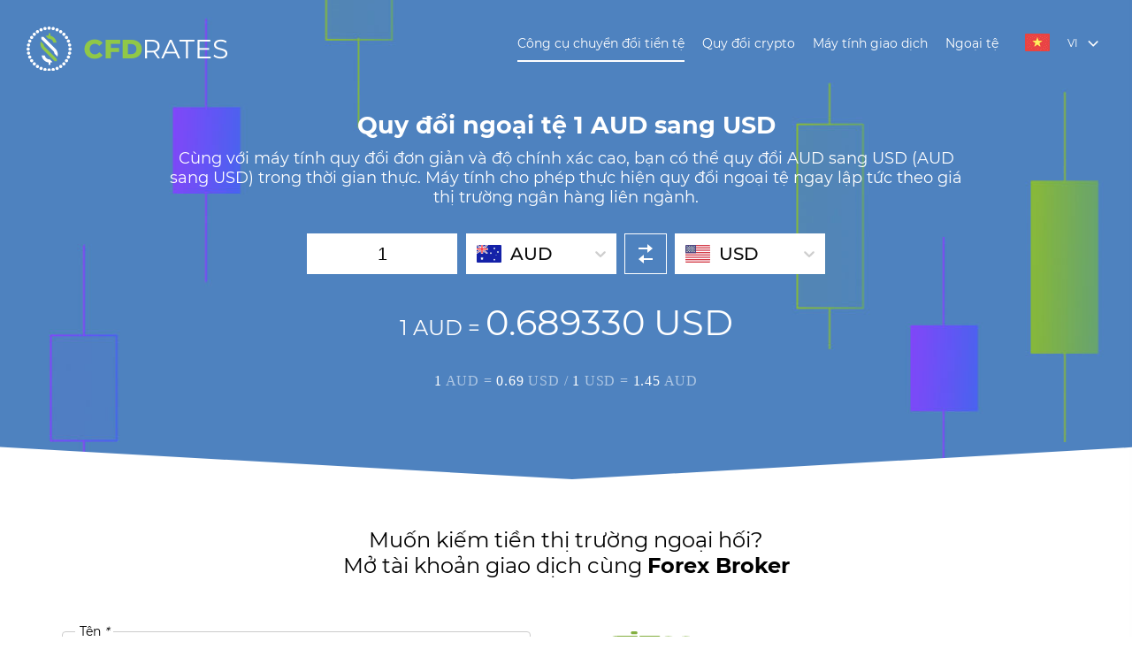

--- FILE ---
content_type: text/html
request_url: https://www.cfdrates.com/vi/aud-usd
body_size: 1659
content:
<!doctype html><html lang="en"><head><script async src="https://pagead2.googlesyndication.com/pagead/js/adsbygoogle.js?client=ca-pub-5204546204212331" crossorigin="anonymous"></script><meta charset="utf-8"><link rel="shortcut icon" href="/favicon.ico"><meta name="viewport" content="width=device-width,initial-scale=1,shrink-to-fit=no"><meta name="theme-color" content="#000000"><link rel="manifest" href="/manifest.json"><title>CFD Rates</title><link href="/static/css/2.323584e8.chunk.css" rel="stylesheet"><link href="/static/css/main.0a857ab3.chunk.css" rel="stylesheet"></head><body><noscript>You need to enable JavaScript to run this app.</noscript><div id="root"></div><script>!function(c){function e(e){for(var t,r,n=e[0],o=e[1],u=e[2],i=0,a=[];i<n.length;i++)r=n[i],f[r]&&a.push(f[r][0]),f[r]=0;for(t in o)Object.prototype.hasOwnProperty.call(o,t)&&(c[t]=o[t]);for(d&&d(e);a.length;)a.shift()();return s.push.apply(s,u||[]),l()}function l(){for(var e,t=0;t<s.length;t++){for(var r=s[t],n=!0,o=1;o<r.length;o++){var u=r[o];0!==f[u]&&(n=!1)}n&&(s.splice(t--,1),e=p(p.s=r[0]))}return e}var r={},f={6:0},s=[];function p(e){if(r[e])return r[e].exports;var t=r[e]={i:e,l:!1,exports:{}};return c[e].call(t.exports,t,t.exports,p),t.l=!0,t.exports}p.e=function(u){var e=[],r=f[u];if(0!==r)if(r)e.push(r[2]);else{var t=new Promise(function(e,t){r=f[u]=[e,t]});e.push(r[2]=t);var n,o=document.getElementsByTagName("head")[0],i=document.createElement("script");i.charset="utf-8",i.timeout=120,p.nc&&i.setAttribute("nonce",p.nc),i.src=p.p+"static/js/"+({1:"xlsx"}[u]||u)+"."+{1:"7d30293d",3:"1fc41639",4:"1f8439be",5:"ad87988a"}[u]+".chunk.js",n=function(e){i.onerror=i.onload=null,clearTimeout(a);var t=f[u];if(0!==t){if(t){var r=e&&("load"===e.type?"missing":e.type),n=e&&e.target&&e.target.src,o=new Error("Loading chunk "+u+" failed.\n("+r+": "+n+")");o.type=r,o.request=n,t[1](o)}f[u]=void 0}};var a=setTimeout(function(){n({type:"timeout",target:i})},12e4);i.onerror=i.onload=n,o.appendChild(i)}return Promise.all(e)},p.m=c,p.c=r,p.d=function(e,t,r){p.o(e,t)||Object.defineProperty(e,t,{enumerable:!0,get:r})},p.r=function(e){"undefined"!=typeof Symbol&&Symbol.toStringTag&&Object.defineProperty(e,Symbol.toStringTag,{value:"Module"}),Object.defineProperty(e,"__esModule",{value:!0})},p.t=function(t,e){if(1&e&&(t=p(t)),8&e)return t;if(4&e&&"object"==typeof t&&t&&t.__esModule)return t;var r=Object.create(null);if(p.r(r),Object.defineProperty(r,"default",{enumerable:!0,value:t}),2&e&&"string"!=typeof t)for(var n in t)p.d(r,n,function(e){return t[e]}.bind(null,n));return r},p.n=function(e){var t=e&&e.__esModule?function(){return e.default}:function(){return e};return p.d(t,"a",t),t},p.o=function(e,t){return Object.prototype.hasOwnProperty.call(e,t)},p.p="/",p.oe=function(e){throw console.error(e),e};var t=window.webpackJsonp=window.webpackJsonp||[],n=t.push.bind(t);t.push=e,t=t.slice();for(var o=0;o<t.length;o++)e(t[o]);var d=n;l()}([])</script><script src="/static/js/2.903ae888.chunk.js"></script><script src="/static/js/main.4457a00c.chunk.js"></script><script defer src="https://static.cloudflareinsights.com/beacon.min.js/vcd15cbe7772f49c399c6a5babf22c1241717689176015" integrity="sha512-ZpsOmlRQV6y907TI0dKBHq9Md29nnaEIPlkf84rnaERnq6zvWvPUqr2ft8M1aS28oN72PdrCzSjY4U6VaAw1EQ==" data-cf-beacon='{"version":"2024.11.0","token":"bdf40e2022bf4163809905b1ee4445e1","r":1,"server_timing":{"name":{"cfCacheStatus":true,"cfEdge":true,"cfExtPri":true,"cfL4":true,"cfOrigin":true,"cfSpeedBrain":true},"location_startswith":null}}' crossorigin="anonymous"></script>
</body></html>

--- FILE ---
content_type: text/html; charset=utf-8
request_url: https://www.google.com/recaptcha/api2/aframe
body_size: 152
content:
<!DOCTYPE HTML><html><head><meta http-equiv="content-type" content="text/html; charset=UTF-8"></head><body><script nonce="pNoNKWE63dnhQAOOT0-mcA">/** Anti-fraud and anti-abuse applications only. See google.com/recaptcha */ try{var clients={'sodar':'https://pagead2.googlesyndication.com/pagead/sodar?'};window.addEventListener("message",function(a){try{if(a.source===window.parent){var b=JSON.parse(a.data);var c=clients[b['id']];if(c){var d=document.createElement('img');d.src=c+b['params']+'&rc='+(localStorage.getItem("rc::a")?sessionStorage.getItem("rc::b"):"");window.document.body.appendChild(d);sessionStorage.setItem("rc::e",parseInt(sessionStorage.getItem("rc::e")||0)+1);localStorage.setItem("rc::h",'1769292589647');}}}catch(b){}});window.parent.postMessage("_grecaptcha_ready", "*");}catch(b){}</script></body></html>

--- FILE ---
content_type: text/css
request_url: https://www.cfdrates.com/static/css/2.323584e8.chunk.css
body_size: 73008
content:
.react-tel-input{font-family:Roboto,sans-serif;font-size:15px;position:relative;width:100%}.react-tel-input :disabled{cursor:not-allowed}.react-tel-input .flag{width:16px;height:11px;background:url([data-uri])}.react-tel-input .ad{background-position:-16px 0}.react-tel-input .ae{background-position:-32px 0}.react-tel-input .af{background-position:-48px 0}.react-tel-input .ag{background-position:-64px 0}.react-tel-input .ai{background-position:-80px 0}.react-tel-input .al{background-position:-96px 0}.react-tel-input .am{background-position:-112px 0}.react-tel-input .ao{background-position:-128px 0}.react-tel-input .ar{background-position:-144px 0}.react-tel-input .as{background-position:-160px 0}.react-tel-input .at{background-position:-176px 0}.react-tel-input .au{background-position:-192px 0}.react-tel-input .aw{background-position:-208px 0}.react-tel-input .az{background-position:-224px 0}.react-tel-input .ba{background-position:-240px 0}.react-tel-input .bb{background-position:0 -11px}.react-tel-input .bd{background-position:-16px -11px}.react-tel-input .be{background-position:-32px -11px}.react-tel-input .bf{background-position:-48px -11px}.react-tel-input .bg{background-position:-64px -11px}.react-tel-input .bh{background-position:-80px -11px}.react-tel-input .bi{background-position:-96px -11px}.react-tel-input .bj{background-position:-112px -11px}.react-tel-input .bm{background-position:-128px -11px}.react-tel-input .bn{background-position:-144px -11px}.react-tel-input .bo{background-position:-160px -11px}.react-tel-input .br{background-position:-176px -11px}.react-tel-input .bs{background-position:-192px -11px}.react-tel-input .bt{background-position:-208px -11px}.react-tel-input .bw{background-position:-224px -11px}.react-tel-input .by{background-position:-240px -11px}.react-tel-input .bz{background-position:0 -22px}.react-tel-input .ca{background-position:-16px -22px}.react-tel-input .cd{background-position:-32px -22px}.react-tel-input .cf{background-position:-48px -22px}.react-tel-input .cg{background-position:-64px -22px}.react-tel-input .ch{background-position:-80px -22px}.react-tel-input .ci{background-position:-96px -22px}.react-tel-input .ck{background-position:-112px -22px}.react-tel-input .cl{background-position:-128px -22px}.react-tel-input .cm{background-position:-144px -22px}.react-tel-input .cn{background-position:-160px -22px}.react-tel-input .co{background-position:-176px -22px}.react-tel-input .cr{background-position:-192px -22px}.react-tel-input .cu{background-position:-208px -22px}.react-tel-input .cv{background-position:-224px -22px}.react-tel-input .cw{background-position:-240px -22px}.react-tel-input .cy{background-position:0 -33px}.react-tel-input .cz{background-position:-16px -33px}.react-tel-input .de{background-position:-32px -33px}.react-tel-input .dj{background-position:-48px -33px}.react-tel-input .dk{background-position:-64px -33px}.react-tel-input .dm{background-position:-80px -33px}.react-tel-input .do{background-position:-96px -33px}.react-tel-input .dz{background-position:-112px -33px}.react-tel-input .ec{background-position:-128px -33px}.react-tel-input .ee{background-position:-144px -33px}.react-tel-input .eg{background-position:-160px -33px}.react-tel-input .er{background-position:-176px -33px}.react-tel-input .es{background-position:-192px -33px}.react-tel-input .et{background-position:-208px -33px}.react-tel-input .fi{background-position:-224px -33px}.react-tel-input .fj{background-position:-240px -33px}.react-tel-input .fk{background-position:0 -44px}.react-tel-input .fm{background-position:-16px -44px}.react-tel-input .fo{background-position:-32px -44px}.react-tel-input .bl,.react-tel-input .fr,.react-tel-input .mf{background-position:-48px -44px}.react-tel-input .ga{background-position:-64px -44px}.react-tel-input .gb{background-position:-80px -44px}.react-tel-input .gd{background-position:-96px -44px}.react-tel-input .ge{background-position:-112px -44px}.react-tel-input .gf{background-position:-128px -44px}.react-tel-input .gh{background-position:-144px -44px}.react-tel-input .gi{background-position:-160px -44px}.react-tel-input .gl{background-position:-176px -44px}.react-tel-input .gm{background-position:-192px -44px}.react-tel-input .gn{background-position:-208px -44px}.react-tel-input .gp{background-position:-224px -44px}.react-tel-input .gq{background-position:-240px -44px}.react-tel-input .gr{background-position:0 -55px}.react-tel-input .gt{background-position:-16px -55px}.react-tel-input .gu{background-position:-32px -55px}.react-tel-input .gw{background-position:-48px -55px}.react-tel-input .gy{background-position:-64px -55px}.react-tel-input .hk{background-position:-80px -55px}.react-tel-input .hn{background-position:-96px -55px}.react-tel-input .hr{background-position:-112px -55px}.react-tel-input .ht{background-position:-128px -55px}.react-tel-input .hu{background-position:-144px -55px}.react-tel-input .id{background-position:-160px -55px}.react-tel-input .ie{background-position:-176px -55px}.react-tel-input .il{background-position:-192px -55px}.react-tel-input .in{background-position:-208px -55px}.react-tel-input .io{background-position:-224px -55px}.react-tel-input .iq{background-position:-240px -55px}.react-tel-input .ir{background-position:0 -66px}.react-tel-input .is{background-position:-16px -66px}.react-tel-input .it{background-position:-32px -66px}.react-tel-input .jm{background-position:-48px -66px}.react-tel-input .jo{background-position:-64px -66px}.react-tel-input .jp{background-position:-80px -66px}.react-tel-input .ke{background-position:-96px -66px}.react-tel-input .kg{background-position:-112px -66px}.react-tel-input .kh{background-position:-128px -66px}.react-tel-input .ki{background-position:-144px -66px}.react-tel-input .km{background-position:-160px -66px}.react-tel-input .kn{background-position:-176px -66px}.react-tel-input .kp{background-position:-192px -66px}.react-tel-input .kr{background-position:-208px -66px}.react-tel-input .kw{background-position:-224px -66px}.react-tel-input .ky{background-position:-240px -66px}.react-tel-input .kz{background-position:0 -77px}.react-tel-input .la{background-position:-16px -77px}.react-tel-input .lb{background-position:-32px -77px}.react-tel-input .lc{background-position:-48px -77px}.react-tel-input .li{background-position:-64px -77px}.react-tel-input .lk{background-position:-80px -77px}.react-tel-input .lr{background-position:-96px -77px}.react-tel-input .ls{background-position:-112px -77px}.react-tel-input .lt{background-position:-128px -77px}.react-tel-input .lu{background-position:-144px -77px}.react-tel-input .lv{background-position:-160px -77px}.react-tel-input .ly{background-position:-176px -77px}.react-tel-input .ma{background-position:-192px -77px}.react-tel-input .mc{background-position:-208px -77px}.react-tel-input .md{background-position:-224px -77px}.react-tel-input .me{background-position:-112px -154px;height:12px}.react-tel-input .mg{background-position:0 -88px}.react-tel-input .mh{background-position:-16px -88px}.react-tel-input .mk{background-position:-32px -88px}.react-tel-input .ml{background-position:-48px -88px}.react-tel-input .mm{background-position:-64px -88px}.react-tel-input .mn{background-position:-80px -88px}.react-tel-input .mo{background-position:-96px -88px}.react-tel-input .mp{background-position:-112px -88px}.react-tel-input .mq{background-position:-128px -88px}.react-tel-input .mr{background-position:-144px -88px}.react-tel-input .ms{background-position:-160px -88px}.react-tel-input .mt{background-position:-176px -88px}.react-tel-input .mu{background-position:-192px -88px}.react-tel-input .mv{background-position:-208px -88px}.react-tel-input .mw{background-position:-224px -88px}.react-tel-input .mx{background-position:-240px -88px}.react-tel-input .my{background-position:0 -99px}.react-tel-input .mz{background-position:-16px -99px}.react-tel-input .na{background-position:-32px -99px}.react-tel-input .nc{background-position:-48px -99px}.react-tel-input .ne{background-position:-64px -99px}.react-tel-input .nf{background-position:-80px -99px}.react-tel-input .ng{background-position:-96px -99px}.react-tel-input .ni{background-position:-112px -99px}.react-tel-input .bq,.react-tel-input .nl{background-position:-128px -99px}.react-tel-input .no{background-position:-144px -99px}.react-tel-input .np{background-position:-160px -99px}.react-tel-input .nr{background-position:-176px -99px}.react-tel-input .nu{background-position:-192px -99px}.react-tel-input .nz{background-position:-208px -99px}.react-tel-input .om{background-position:-224px -99px}.react-tel-input .pa{background-position:-240px -99px}.react-tel-input .pe{background-position:0 -110px}.react-tel-input .pf{background-position:-16px -110px}.react-tel-input .pg{background-position:-32px -110px}.react-tel-input .ph{background-position:-48px -110px}.react-tel-input .pk{background-position:-64px -110px}.react-tel-input .pl{background-position:-80px -110px}.react-tel-input .pm{background-position:-96px -110px}.react-tel-input .pr{background-position:-112px -110px}.react-tel-input .ps{background-position:-128px -110px}.react-tel-input .pt{background-position:-144px -110px}.react-tel-input .pw{background-position:-160px -110px}.react-tel-input .py{background-position:-176px -110px}.react-tel-input .qa{background-position:-192px -110px}.react-tel-input .re{background-position:-208px -110px}.react-tel-input .ro{background-position:-224px -110px}.react-tel-input .rs{background-position:-240px -110px}.react-tel-input .ru{background-position:0 -121px}.react-tel-input .rw{background-position:-16px -121px}.react-tel-input .sa{background-position:-32px -121px}.react-tel-input .sb{background-position:-48px -121px}.react-tel-input .sc{background-position:-64px -121px}.react-tel-input .sd{background-position:-80px -121px}.react-tel-input .se{background-position:-96px -121px}.react-tel-input .sg{background-position:-112px -121px}.react-tel-input .sh{background-position:-128px -121px}.react-tel-input .si{background-position:-144px -121px}.react-tel-input .sk{background-position:-160px -121px}.react-tel-input .sl{background-position:-176px -121px}.react-tel-input .sm{background-position:-192px -121px}.react-tel-input .sn{background-position:-208px -121px}.react-tel-input .so{background-position:-224px -121px}.react-tel-input .sr{background-position:-240px -121px}.react-tel-input .ss{background-position:0 -132px}.react-tel-input .st{background-position:-16px -132px}.react-tel-input .sv{background-position:-32px -132px}.react-tel-input .sx{background-position:-48px -132px}.react-tel-input .sy{background-position:-64px -132px}.react-tel-input .sz{background-position:-80px -132px}.react-tel-input .tc{background-position:-96px -132px}.react-tel-input .td{background-position:-112px -132px}.react-tel-input .tg{background-position:-128px -132px}.react-tel-input .th{background-position:-144px -132px}.react-tel-input .tj{background-position:-160px -132px}.react-tel-input .tk{background-position:-176px -132px}.react-tel-input .tl{background-position:-192px -132px}.react-tel-input .tm{background-position:-208px -132px}.react-tel-input .tn{background-position:-224px -132px}.react-tel-input .to{background-position:-240px -132px}.react-tel-input .tr{background-position:0 -143px}.react-tel-input .tt{background-position:-16px -143px}.react-tel-input .tv{background-position:-32px -143px}.react-tel-input .tw{background-position:-48px -143px}.react-tel-input .tz{background-position:-64px -143px}.react-tel-input .ua{background-position:-80px -143px}.react-tel-input .ug{background-position:-96px -143px}.react-tel-input .us{background-position:-112px -143px}.react-tel-input .uy{background-position:-128px -143px}.react-tel-input .uz{background-position:-144px -143px}.react-tel-input .va{background-position:-160px -143px}.react-tel-input .vc{background-position:-176px -143px}.react-tel-input .ve{background-position:-192px -143px}.react-tel-input .vg{background-position:-208px -143px}.react-tel-input .vi{background-position:-224px -143px}.react-tel-input .vn{background-position:-240px -143px}.react-tel-input .vu{background-position:0 -154px}.react-tel-input .wf{background-position:-16px -154px}.react-tel-input .ws{background-position:-32px -154px}.react-tel-input .ye{background-position:-48px -154px}.react-tel-input .za{background-position:-64px -154px}.react-tel-input .zm{background-position:-80px -154px}.react-tel-input .zw{background-position:-96px -154px}.react-tel-input *{box-sizing:border-box;-moz-box-sizing:border-box}.react-tel-input .hide{display:none}.react-tel-input .v-hide{visibility:hidden}.react-tel-input input[type=tel],.react-tel-input input[type=text]{position:relative;font-size:14px;letter-spacing:.01rem;z-index:0;margin-top:0!important;margin-bottom:0!important;padding-left:48px;margin-left:0;background:#fff;border:1px solid #cacaca;border-radius:5px;line-height:25px;height:35px;width:300px;outline:none}.react-tel-input input[type=tel].invalid-number,.react-tel-input input[type=tel].invalid-number:focus,.react-tel-input input[type=text].invalid-number,.react-tel-input input[type=text].invalid-number:focus{background-color:#faf0f0;border:1px solid #d79f9f;border-left-color:#cacaca}.react-tel-input .flag-dropdown{position:absolute;top:0;bottom:0;padding:0;background-color:#eaeaea;border:1px solid #cacaca;border-radius:3px 0 0 3px}.react-tel-input .flag-dropdown.open-dropdown,.react-tel-input .flag-dropdown.open-dropdown .selected-flag{background:#fff;border-radius:3px 0 0 0}.react-tel-input .flag-dropdown:hover{cursor:pointer}.react-tel-input .flag-dropdown:hover .selected-flag{background-color:#fff}.react-tel-input input[disabled]+.flag-dropdown:hover{cursor:default}.react-tel-input input[disabled]+.flag-dropdown:hover .selected-flag{background-color:initial}.react-tel-input .selected-flag{z-index:13;position:relative;width:38px;height:100%;padding:0 0 0 8px;border-radius:3px 0 0 3px}.react-tel-input .selected-flag .flag{position:absolute;top:50%;margin-top:-5px}.react-tel-input .selected-flag .arrow{position:relative;top:50%;margin-top:-2px;left:20px;width:0;height:0;border-left:3px solid transparent;border-right:3px solid transparent;border-top:4px solid #555}.react-tel-input .selected-flag .arrow.up{border-top:none;border-bottom:4px solid #555}.react-tel-input .country-list{list-style:none;position:absolute;z-index:15;padding:0;margin:10px 0 10px -1px;box-shadow:1px 2px 10px rgba(0,0,0,.35);background-color:#fff;width:300px;max-height:200px;overflow-y:scroll;border-radius:0 0 3px 3px}.react-tel-input .country-list .flag{display:inline-block}.react-tel-input .country-list .divider{padding-bottom:5px;margin-bottom:5px;border-bottom:1px solid #ccc}.react-tel-input .country-list .country{padding:7px 10px}.react-tel-input .country-list .country .dial-code{color:#6b6b6b}.react-tel-input .country-list .country:hover{background-color:#f1f1f1}.react-tel-input .country-list .country.highlight{background-color:#e8e8e8}.react-tel-input .country-list .flag{margin-right:6px;margin-top:2px}.react-tel-input .country-list .country-name{margin-right:6px}.react-tel-input .country-list .search{position:-webkit-sticky;position:sticky;top:0;background-color:#fff;padding:10px 0 6px 10px}.react-tel-input .country-list .search-emoji{font-size:15px;vertical-align:-2px}.react-tel-input .country-list .search-box{border:1px solid #cacaca;border-radius:3px;font-size:15px;line-height:15px;margin-left:6px;padding:3px 8px 5px;outline:none}.react-tel-input .country-list .no-entries-message{padding:7px 10px 11px;opacity:.7}
/*# sourceMappingURL=2.323584e8.chunk.css.map */

--- FILE ---
content_type: text/css
request_url: https://www.cfdrates.com/static/css/main.0a857ab3.chunk.css
body_size: 14531
content:
body{margin:0;padding:0;font-family:-apple-system,BlinkMacSystemFont,Segoe UI,Roboto,Oxygen,Ubuntu,Cantarell,Fira Sans,Droid Sans,Helvetica Neue,sans-serif;-webkit-font-smoothing:antialiased;-moz-osx-font-smoothing:grayscale}code{font-family:source-code-pro,Menlo,Monaco,Consolas,Courier New,monospace}.selectCur{display:flex;width:100%;max-width:606px;margin:auto;align-items:flex-start;justify-content:center;flex-wrap:wrap}.selectCur>div:last-child{margin-right:0}body[dir=rtl] .selectCur>div:last-child{margin-left:0}.sections.sec1,.sections.sec2,.sections.sec3,.sections.sec4{position:relative;width:28%;margin-right:10px}body[dir=rtl] .sections.sec1,body[dir=rtl] .sections.sec2,body[dir=rtl] .sections.sec3,body[dir=rtl] .sections.sec4{margin-right:0;margin-left:10px}.sections.sec3{top:1px;width:46px;outline:1px solid #fff;background:transparent}.sections.sec1 input,.sections.sec2>div:only-child,.sections.sec4>div:only-child{font-size:20px;width:100%;height:46px;text-align:center;border:none}.sections.sec2 .css-1hwfws3,.sections.sec4 .css-1hwfws3{padding:0}.sections.sec2>div>div>div:first-child,.sections.sec4>div>div>div:first-child{display:flex;align-items:center}.sections [tabindex="-1"]{padding:3px 0;background-color:#fff}.sections.sec2>div:last-child>div:only-child,.sections.sec4>div:last-child>div:only-child{height:150px}.sections.sec2>div+div,.sections.sec2>span+div+div,.sections.sec4>div+div,.sections.sec4>span+div+div{height:160px;margin-top:0;border-radius:0;box-shadow:none}.sections.sec2>div:last-child>div:only-child>div:hover,.sections.sec4>div:last-child>div:only-child>div:hover{cursor:pointer;background-color:#cce3ff}.sections.sec2>div,.sections.sec2>span+div,.sections.sec4>div,.sections.sec4>span+div{height:46px;border-color:#fff;border-radius:0;box-shadow:none}.sections.sec2>span+div>div:first-child>div:last-child,.sections.sec2>span+div>div>div:first-child,.sections.sec4>span+div>div:first-child>div:last-child,.sections.sec4>span+div>div>div:first-child{opacity:1}.sections.sec2>span+div>div>div>div,.sections.sec4>span+div>div>div>div{margin:0 10px;color:#000!important}.sections.sec2>div:last-child>div:only-child>div,.sections.sec4>div:last-child>div:only-child>div{display:flex;align-items:center}.sections .flag_24+span{font-weight:500;color:#000}@media (max-width:930px){.sections.sec2>div:last-child>div:only-child,.sections.sec4>div:last-child>div:only-child{height:110px}.sections.sec2>div+div,.sections.sec2>span+div+div,.sections.sec4>div+div,.sections.sec4>span+div+div{height:115px}.sections .flag_24+span{font-size:13px}}@media (max-width:520px){.sections.sec1 input{width:100%}}.tab-panel{margin-top:1rem}.tab-bar{display:flex;justify-content:center;align-items:stretch;position:relative;padding-bottom:30px}.tab{color:#000;cursor:pointer;font-family:Montserrat;font-weight:500;font-size:16px;color:#9b9b9b;margin:0 25px;padding-bottom:3px}.tab--active{color:#000;margin:0 25px;border-bottom:2px solid #4c7b00}*{margin:0;padding:0;box-sizing:border-box}::-webkit-scrollbar{width:6px}::-webkit-scrollbar-track{-webkit-box-shadow:inset 0 0 6px transparent;border-radius:0;background:#f1f1f1}::-webkit-scrollbar-thumb{border-radius:10px;-webkit-box-shadow:inset 0 0 6px transparent;background:#ccc;height:80px}::-ms-input-placeholder,::-webkit-input-placeholder{font-family:Montserrat;font-size:20px;font-weight:400;line-height:normal;color:#9b9b9b}::-ms-input-placeholder,::-webkit-input-placeholder,::placeholder{font-family:Montserrat;font-size:20px;font-weight:400;line-height:normal;color:#9b9b9b}body{font-family:Montserrat;font-weight:400;overflow-x:hidden;font-size:16px}a{color:#2f5a8d;text-decoration:none;-webkit-text-decoration-line:none;text-decoration-line:none;-webkit-text-decoration-style:solid;-webkit-text-decoration-style:initial;text-decoration-style:solid;-webkit-text-decoration-color:inherited;text-decoration-color:inherited;-webkit-text-decoration-color:initial;text-decoration-color:initial}.row{display:flex;flex-wrap:wrap}button:active,button:focus,input:active,input:focus,option:active,option:focus,select:active,select:focus,textarea:active,textarea:focus{outline:none}button,input,select,textarea{border:none;-webkit-appearance:none;-moz-appearance:none;appearance:none}input[type=number]{-webkit-appearance:textfield;-moz-appearance:textfield;appearance:textfield}textarea{resize:none}button:hover{cursor:pointer}input[type=number]::-webkit-inner-spin-button,input[type=number]::-webkit-outer-spin-button{-webkit-appearance:none;-moz-appearance:none;appearance:none;margin:0}.dir-ltr{direction:ltr!important}h1{font-size:27px;color:#fff;font-weight:400}h2{font-size:20px;font-weight:500;margin-bottom:20px}h2.white_h2{color:#8dc2ff;font-size:14px}h5{font-weight:700}li{list-style:none}header{position:relative;margin-bottom:40px}@media (min-width:576px){.site-header{background-image:url(/assets/img/currency_converter_header.jpg);background-position:50%}}.site-header{position:relative;opacity:.96;background-color:#045ac0}.navbar .container-fluid{display:flex;margin-bottom:45px;padding:30px 30px 0;justify-content:space-between;align-items:center}.cutout{position:absolute;bottom:-5px;width:100%;height:74px;background:url(/assets/img/headerarrow.svg) 50%;background-size:cover}.clear{clear:both}.container-fluid>.navbar-header,.nav>li{position:relative}.nav>li{display:flex;float:left;margin-right:20px;justify-content:space-between;align-items:center}body[dir=rtl] .nav>li{float:right}.nav>li:nth-last-child(2){margin-right:0}body[dir=rtl] .nav>li:nth-last-child(2){margin-left:0}.pull-right li.active,.pull-right li:not(.flag):hover{border-bottom:2px solid #fff}.nav>li>a{font-family:Montserrat;font-size:14px;line-height:normal;position:relative;display:block;padding-bottom:10px;letter-spacing:normal;color:#fff}.currency_box{width:100%;max-width:920px;margin:0 auto;padding-bottom:100px}.left_box{width:100%}.h1_title{font-weight:700}.h1_title,.p2{text-align:center}.p2{font-size:18px;font-weight:400;margin:10px 0 30px;color:#fff}.select_div{display:flex;width:100%;max-width:606px;margin:auto auto 30px;align-items:flex-start;justify-content:center;flex-wrap:wrap}.select_text{font-size:24px;width:100%;text-align:center;color:#fff;margin-bottom:10px}.select_text #fz{font-size:40px}.p2-currency .select_text span{font-family:Roboto;font-size:16px;letter-spacing:.8px}.p2-currency .select_text .cur1,.p2-currency .select_text .cur2,.select_text .equal,.select_text .slash{color:#aac4e2}#fz .cur2-color,.p2-currency .select_text .amount{color:#fff}@media (max-width:475px){.select_text #fz{font-size:26px}.select_text{font-size:18px}}.content{position:relative;width:1140px;margin:0 auto}.open_trd_acc{width:100%;margin-bottom:45px;padding-bottom:50px;border-bottom:1px solid #ccc}.open_trd_acc h2{font-size:24px;font-weight:400;width:100%;margin-bottom:60px;text-align:center}.trd_acc_left_box{width:50%;padding-left:40px}body[dir=rtl] .trd_acc_left_box{padding-left:0;padding-right:40px}.trd_acc_right_box{width:50%;padding-right:40px}body[dir=rtl] .trd_acc_right_box{padding-left:40px;padding-right:0}.trd_acc_head{margin-bottom:32px;flex-wrap:nowrap}.title_acc_head{font-size:16px;font-weight:400;line-height:1.63;display:flex;flex-direction:column;padding-left:40px;text-align:left;justify-content:center}body[dir=rtl] .title_acc_head{padding-right:40px;padding-left:0;text-align:right}.landing .title_acc_head{padding:0!important}.title_acc_head>span:first-child{font-size:20px;font-weight:500;color:#000}.ul-tick li{font-size:16px;font-weight:400;line-height:44px;position:relative;padding-left:35px;text-align:left}body[dir=rtl] .ul-tick li{padding-right:35px;padding-left:0;text-align:right}.ul-tick li:before{position:absolute;top:0;bottom:0;left:0;width:18px;height:18px;margin:auto;content:"";-webkit-transition:.2s;transition:.2s;background:url(/assets/img/arrows_sprite.png) -58px -120px no-repeat}body[dir=rtl] .ul-tick li:before{content:""}.form-group{font-size:14px;position:relative;margin-bottom:20px}label.field{position:absolute;top:-10px;left:15px;background:#fff;z-index:100;padding:1px 5px}.trd_acc_right_box .field input{position:relative;width:100%;border-radius:0;background-color:#f7f7f7}.form-control{font-size:14px;font-weight:500;display:block;width:100%;height:40px;padding:0 10px;-webkit-transition:border-color .15s ease-in-out,box-shadow .15s ease-in-out;transition:border-color .15s ease-in-out,box-shadow .15s ease-in-out;color:#495057;border:1px solid #ccc;border-radius:4px}.errortext{font-size:12px;text-align:right;color:red}body[dir=rtl] .errortext{text-align:left}.trd_acc_right_box .field>div>div:last-of-type{text-align:left;border-radius:0;background-color:#f7f7f7}body[dir=rtl] .trd_acc_right_box .field>div>div:last-of-type{text-align:right}.trd_acc_right_box .field>div>div:first-of-type{border:1px solid #ccc;border-radius:0;background-color:#f7f7f7;box-shadow:none}body[dir=rtl] .react-tel-input{direction:ltr}.react-tel-input input[type=tel]{height:40px;width:100%}.trd_acc_right_box .react-tel-input .selected-flag{z-index:0}.trd_acc_right_box .react-tel-input .selected-flag .arrow{display:none}#wants_to_subscribe_corporate .field{margin-left:0}body[dir=rtl] #wants_to_subscribe_corporate .field{margin-right:0}#wants_to_subscribe_corporate{margin:20px 0;justify-content:flex-end}#wants_to_subscribe_corporate .input{display:flex}#wants_to_subscribe_corporate .input input:before{position:absolute;top:0;display:inline-block;width:20px;height:20px;content:"";border:1px solid #ccc;background-color:#f7f7f7}#wants_to_subscribe_corporate .input input:after{position:absolute;top:6px;left:5px;display:inline-block;width:10px;height:5px;-webkit-transform:rotate(-45deg);transform:rotate(-45deg);border-bottom:2px solid #999;border-left:2px solid #999}body[dir=rtl] #wants_to_subscribe_corporate .input input:after{right:5px;left:auto;border-right:2px solid #999;border-left:none}#wants_to_subscribe_corporate .input input[type=checkbox]:checked:after{content:""}#wants_to_subscribe_corporate .input_info{display:table;height:22px;padding-bottom:0;padding-left:42px;text-align:left}body[dir=rtl] #wants_to_subscribe_corporate .input_info{padding-right:42px;padding-left:0;text-align:right}#wants_to_subscribe_corporate .input_info label{font-size:14px;font-weight:400;display:table-cell;vertical-align:middle;text-transform:none}.field button{width:auto;min-width:200px;border-radius:4px}.curr_cont,.my_wrapper{display:flex;flex-wrap:wrap}.curr_cont{width:100%}.one{width:calc(100% - 250px);padding-right:70px}body[dir=rtl] .one{padding-right:0;padding-left:70px}.two{width:100%;max-width:250px}.chart_content{margin-bottom:50px}body[dir=rtl] .chart_content h2{text-align:right}.chart_content h2{margin-bottom:20px}.Apper{padding-top:25px;position:relative}.Apper>button{width:25px;margin:5px;border-radius:5px}.Apper>button:hover{background-color:#505edf}.Apper>.intervalButton{display:flex;float:right;position:absolute;top:0;right:0}body[dir=rtl] .Apper>.intervalButton{left:0;right:auto}@media(max-width:550px){.Apper>.intervalButton,body[dir=rtl] .Apper>.intervalButton{left:0;right:0;justify-content:center}}.Apper>.intervalButton>button{font-size:14px;width:30px;height:30px;margin:5px;padding:5px;color:#3d77bb;border-radius:5px;background-color:#fff}.Apper>.intervalButton>button:hover{color:#fff;background-color:#3d77bb}.see{padding:30px 0 0;background-color:#fff}.buy_sell{width:100%}.buy_sell h2{font-family:Montserrat;font-size:20px;font-weight:400;margin-bottom:24px}.initial-amount{display:flex;flex-direction:column-reverse}.calculation-base{display:flex;align-items:center}.calculation-base>div{margin:0 5px}.calculated-amount.green{color:#4c7b00}.calculated-amount.red{color:#dc3545}.btn-danger{background:#dc3545}.calculated-amount sup{font-size:20px;margin-top:-20px}.mx-10{margin-left:5px;margin-right:5px}.buy-sel-comp .btn{color:#fff;padding:15px;width:100%;max-width:250px;height:auto!important;line-height:normal!important}.btn-success{background:#4c7b00}.btn-trans{background:transparent;color:#49536e!important}.mb-10{margin-bottom:10px}.mb-20{margin-bottom:20px}.mb-30{margin-bottom:30px}.text-center{text-align:center}.display_of_button{width:100%}.display_of_button .buy-item,.display_of_button .sell-item{display:flex;align-items:center;justify-content:center;flex-direction:column;width:100%;height:110px;padding:10px;font-size:1.875rem;color:#fff}.display_of_button .sell-item{background:#dc3545}.display_of_button .buy-item{background:#4c7b00}.display_of_button span.mb-10{font-weight:700}.display_of_button .inst{font-size:1.25rem}.b_s_p{float:left;box-sizing:border-box;width:33.33333333333%;text-align:center}.cur_cur{padding:6px;color:#000;background:#f6f6f6}.button_dark_green,.button_dark_red{font-size:16px;font-weight:400;display:inline-block;padding:0;border:0;border-radius:0}.button_dark_green,.button_dark_red{-webkit-transition:.4s;transition:.4s;text-align:center;color:#fff}.button_dark_red{background:#d4171f}.button_dark_green{-webkit-transition:.4s;transition:.4s;text-align:center;color:#fff;background:#288635}.opacity_div{width:100%;padding:6px}.bt,.opacity_div{box-sizing:border-box;text-align:center}.bt{font-size:32px;float:left;width:50%;padding:7px}.current_instrument_bid{color:#d4171f}.current_instrument_ask{color:#32aa43}.stat_changes{font-weight:500}.pci_change_value,.pci_status_trading{display:flex;align-items:center;justify-content:space-between;padding:10px}.pci_change_value>span,.pci_status_trading>span{font-size:14px}.live_closed{display:none}.live_closed span{color:#666}.live_trading span{color:#288635}.max_min{clear:both;width:100%;margin-bottom:36px;border-top:1px solid #ccc}.max_min_blocks{position:relative;width:100%;height:35px}.max_min_blocks div{position:absolute;background:#fff}.lbox{font-size:12px;top:20px;left:0;padding:2px 15px 2px 2px}body[dir=rtl] .lbox{left:inherit}.rbox,body[dir=rtl] .lbox{right:0;padding:2px 2px 2px 15px}.rbox{font-size:18px;top:15px}body[dir=rtl] .rbox{right:inherit;left:0;padding:2px 15px 2px 2px}.to_up{color:#32aa43}.to_down{color:#d7262e}.button_outline_blue{border-radius:4px;display:inline-block;text-align:center;color:#2f5a8d!important;background:transparent;font-size:16px;font-weight:400;border:1px solid #2f5a8d!important;-webkit-transition:.4s;transition:.4s;padding:11px 20px}.button_outline_blue:hover{background:#3f79bc!important;color:#fff!important}.button_green{background-color:#4c7b00;color:#2c2c2c;-webkit-transition:.4s ease;transition:.4s ease;font-size:16px;height:40px;line-height:40px;padding:0 5px;display:inline-block;text-align:center}.button_green:hover{background:#3d6200}.button_blue{font-weight:400;background:#505edf;border:1px solid #505edf}.button_blue:hover{color:#fff;background:#508ed7;border:1px solid #508ed7}.button_gray{border-radius:4px;text-align:center;color:#fff;-webkit-transition:.4s;transition:.4s;background:#5d6e81}.button_gray:hover{cursor:pointer;background:#768699}.btn{color:#2c2c2c}.btn,.btnn{display:inline-block;text-align:center;text-transform:uppercase;cursor:pointer;-webkit-transition:.4s;transition:.4s;font-weight:300}.btn-lg{font-size:16px;min-width:240px;height:50px;line-height:50px;padding:0 30px}.btn-md{font-size:14px;min-width:150px;height:40px;line-height:40px;padding:0 20px}.btn-sm{font-size:14px;height:30px;line-height:30px;padding:0 15px}.pull-right{float:right;padding:5px}body[dir=rtl] .pull-right{float:left}.mb30{margin-bottom:30px}.mb10{margin-bottom:10px}.loading{width:50px;height:50px;margin:20px auto;border:4px solid #f3f3f3;border-top-color:#ff5722;border-radius:50%;-webkit-animation:spin 1.5s linear infinite;animation:spin 1.5s linear infinite}@-webkit-keyframes spin{0%{-webkit-transform:rotate(0deg);transform:rotate(0deg)}to{-webkit-transform:rotate(1turn);transform:rotate(1turn)}}@keyframes spin{0%{-webkit-transform:rotate(0deg);transform:rotate(0deg)}to{-webkit-transform:rotate(1turn);transform:rotate(1turn)}}.currency_box.pdb{padding-bottom:120px}.size_900 .currency_symbols>div{font-size:18px;margin:0 0 20px}.cfd-logo{width:228px;height:50px}.cfd-logo,.cfd-logo-mobile{background:url(/assets/img/cfd-rates-logo.png)}.cfd-logo-mobile{width:154px;height:35px;background-size:154px}.mobile_menu{width:16px;height:16px;background:url(/assets/img/arrows_sprite.png) -24px -33px;display:inline-block}.pull-right li:last-child{display:none}.mb_menu{position:fixed;top:0;width:270px;height:100vh;background-color:#fff;box-shadow:0 0 9px 0 rgba(0,0,0,.5);z-index:100;-webkit-transition:.4s ease;transition:.4s ease}.mb_active{right:-280px}.mb_none_active{right:0}body[dir=rtl] .mb_none_active{right:auto;left:0}.menu_header{display:flex;justify-content:space-between;padding:20px;font-size:14px;font-weight:700}.menu_header div:last-child{color:#ff084f}.menu_header div:first-child{color:#3e78bb}.X{width:20px;height:20px;background:url(/assets/img/arrows_sprite.png) -4px -124px}.menu_one.active,.menu_one:hover{background:#3e78bb}.menu_one a{padding:15px 20px;display:block;font-size:14px}.menu_one{border-bottom:1px solid #d8d8d8}.menu_one.active a,.menu_one:hover a{color:#fff}.black_opacity{position:absolute;display:none;top:0;width:100%;height:100vh;opacity:.5;background-color:#000;z-index:50}.bodyOverflow{overflow:hidden}.black_opacity.active{display:block}.footer{width:100%;background:#f1f1f1;border-top:1px solid #d8d8d8;margin-top:60px}.brdcrumbs_line{color:#2f5a8d}.brdcrumbs_line:last-of-type{color:#000}@media (max-width:520px){.footer{margin-top:30px}}.m_foo{width:520px;margin:0 auto 40px;padding-top:40px;box-sizing:border-box}.foo_menu{width:100%}.foo_menu ul{display:flex;justify-content:space-around}.foo_menu li{list-style:none;font-size:14px}.foo_menu li a{color:#000}.contact_us{width:100%;font-size:20px;text-align:center;margin:40px 0 25px;font-weight:500}.inputs{display:flex;width:100%;justify-content:space-between;flex-wrap:wrap}.inputs input{width:250px;font-size:14px;padding:11px;box-sizing:border-box;font-family:Montserrat;border-radius:3px;border:1px solid #ccc}.area{width:100%;margin-top:10px}.area textarea{width:100%;height:90px;padding:11px;box-sizing:border-box;font-family:Montserrat;border-radius:3px;border:1px solid #ccc}.send{margin:15px 0}.error{color:red}.success{color:#32aa43;margin-bottom:15px}.copyright,.send{width:100%;text-align:center}.copyright{padding:10px 0;background:#e3e3e3;font-size:14px}.cutout img{width:100%}.all-page-head{text-align:center;margin:0 auto;max-width:722px}.all-page-head h1{font:300 30px Montserrat;color:#fff;letter-spacing:1.5px;margin-bottom:20px}.all-page-head span{font-weight:700}.link-white{font:300 16px Montserrat;color:#fff}.all-page-head .button_green{margin-bottom:18px}.local_href{font-size:12px}.flag_24{display:inline-block;width:28px;height:20px;background:url(https://ifccd.net/images/flags/flags_sprite.webp);margin:0 10px;border-radius:1px;min-width:28px}.forex-calc{text-align:center;margin:10px auto 40px}.forex-calc h2{margin-bottom:50px;font:500 24px Montserrat}.forex-calc p{margin:0;padding-bottom:15px;border-bottom:1px solid #d8d8d8;font:500 18px Montserrat}.platf-cont{margin-top:50px;margin-bottom:70px}.platf-cont:last-child{margin-bottom:40px}.platf-block{padding:25px 35px;border-radius:10px;border:2px solid #ebebeb;box-sizing:border-box;display:inline-block;cursor:pointer;-webkit-transition:.3s ease-in-out;transition:.3s ease-in-out}.platf-block:hover{box-shadow:0 0 8px 0 rgba(0,0,0,.2)}.platf-cont a:first-of-type{margin-right:60px}body[dir=rtl] .platf-cont a:first-of-type{margin-right:0;margin-left:60px}.link-green{font-weight:700;color:#4c7b00;cursor:pointer}.platf-block span{display:inline-block}.platf-icn-2{background:url(/assets/img/platforms.png) no-repeat;background-position:0 0;width:167px;height:51px}.platf-ntx{background-position:-4px 1px}.mt4-mt5{background-position:-172px 0}.platf-mt{background-position:-170px 0}.platf-icn{background:url(/assets/img/arrows_sprite.png) no-repeat;background-position:-49px -68px;width:36px;height:51px}.imposible{width:1px;height:50px;background:#d8d8d8;margin:0 30px}.go_to_p_m,.imposible{display:inline-block}@media (min-width:1160px){.cfd-logo-mobile{display:none}}@media (max-width:1160px){.navbar .flag{display:flex}.cfd-logo{display:none}.content{width:100%;padding:0 30px;box-sizing:border-box}.content .content{padding:0}.currency_box{padding:0 20px 120px;box-sizing:border-box}}@media (max-width:928px){.navbar .container-fluid{padding:20px 20px 0}.nav>li,.navbar-nav>li{margin-left:10px;margin-right:0}.container-fluid{padding-right:0;padding-left:0;margin-bottom:80px}.currency_box{padding-bottom:0}}@media (max-width:820px){.platf-block{padding:25px 10px}.platf-cont a:first-of-type{margin-right:0}body[dir=rtl] .platf-cont a:first-of-type{margin-right:0;margin-left:20px}.imposible{margin:0 15px}.platf-cont{display:flex;justify-content:center}.platf-cont a:first-child{margin-right:5px}.platf-cont a:last-child{margin-left:5px}.platf-cont:last-child{margin-bottom:0}.forex-calc{margin:0 auto}}@media (max-width:767px){.pull-right li{display:none}.pull-right li:last-child{display:inline-block}}@media (max-width:520px){.foo_menu ul{display:block}.foo_menu li{padding:12px;background:#e3e3e3;margin-bottom:1px;text-align:center}.m_foo{width:100%;padding-top:0}.inputs input:first-child{margin-bottom:10px}.inputs input{width:100%}.contact_us+form{padding:0 30px}}@media (min-width:475px) and (max-width:642px){.imposible{display:none!important}}@media (max-width:475px){.trd_acc_head{display:flex;flex-direction:column}.trd_acc_head .title_acc_head{margin-top:25px;padding:0;align-items:center;text-align:center}.platf-cont a:first-child{margin-right:0;margin-bottom:20px}.platf-cont a:last-child{margin-left:0}.platf-cont{display:block}.platf-block,.platf-cont a{width:100%}}.head_text{width:100%;margin-bottom:20px}.head_text h2{text-align:center;margin-bottom:40px}.currency_symbols{width:100%;margin-bottom:50px;overflow:hidden;padding-bottom:10px}.currency_symbols p{font-size:18px;margin:0 0 20px}.currency_symbols ul li{position:relative;padding-left:45px;margin-bottom:5px;line-height:1.63}.currency_symbols>ul>li:last-child{padding-left:0}.currency_symbols ul li span{position:absolute;display:inline-block;width:24px;height:24px;background:url(/assets/img/arrows_sprite.png) -57px -41px;left:0}.want_to_earn{width:100%}.divs_p{margin-bottom:50px}.earn_text{text-align:center;font-size:20px;max-width:610px;margin-left:auto;margin-right:auto}.earn_text span{color:#4c7b00}.earn_button{margin:50px 0;text-align:center}.want_to_earn p{margin-bottom:20px}.tabs{width:100%}.tabs table{width:100%;border-collapse:collapse}.tabs td{position:relative;padding:10px}.tabs thead tr:first-child td{border-bottom:1px solid #979797;text-align:left}.tabs tr:nth-child(2n - 1) td:first-child{box-sizing:border-box}#red{background-color:red;-webkit-transition:2s;transition:2s;color:#fff}.see_more_pairs{text-align:right;margin:20px 0 10px}.__our_two_tabs{display:flex;justify-content:center;color:#9b9b9b}.__our_two_tabs .many_tabs{padding-bottom:5px;margin-right:35px;border-bottom:2px solid transparent}.__our_two_tabs .many_tabs:hover{color:#000;cursor:pointer}.many_tabs.active{border-bottom:2px solid #4c7b00;color:#000}.result_notfound{display:none}#search-highlight{width:100%;padding:13px;box-sizing:border-box;border-radius:3px;background-color:#fff;border:1px solid #ccc;font-size:16px}.instrumentsearch{margin-bottom:30px}.search_div{position:relative}.search_div label{font-size:12px}.search_icon{right:15px;width:20px;height:20px;background:url(/assets/img/arrows_sprite.png) -65px -1px}.line,.search_icon{position:absolute;top:0;bottom:0;margin:auto}.line{width:100%;height:1px;background:#ccc}.arrow_down{position:absolute;left:0;right:0;margin:auto;bottom:-12px;width:10px;height:10px;background:url(/assets/img/arrows_sprite.png) -27px -122px no-repeat}.__less{display:none}body[dir=rtl] .search_icon{right:inherit;left:15px}body[dir=rtl] .currency_symbols ul li{padding-left:0;padding-right:40px}body[dir=rtl] .currency_symbols ul li span{left:inherit;right:0}body[dir=rtl] .__our_two_tabs .many_tabs{margin-right:inherit;margin-left:35px}body[dir=rtl] .tabs thead tr:first-child td{text-align:right}body[dir=rtl] .tabs table .currensyname .flag_24{left:inherit;right:10px}body[dir=rtl] .arrow_to_show{right:inherit;left:3px}body[dir=rtl] .left_dropping_down{float:right}body[dir=rtl] .right_dropping_down{float:left}body[dir=rtl] .see_more_pairs{text-align:left}body[dir=rtl] .tabs.__tab_tab_2 tr td:first-child{padding-left:inherit;padding-right:50px}.swipe{width:100%;text-align:center;margin:20px 0;display:none}@media (max-width:767px){.__our_two_tabs .many_tabs{margin-right:20px}body[dir=rtl] .__our_two_tabs .many_tabs{margin-left:20px}.many_tabs{margin-bottom:3px;font-size:14px}.scroll_content{overflow-x:scroll}.tabs table{width:850px}.swipe{display:block!important}}@media (max-width:656px){.__our_two_tabs{display:block}.__our_two_tabs .many_tabs{margin-right:0;padding:10px 5px;background:#f1f1f1;color:#000;text-align:center;border-bottom:none}body[dir=rtl] .__our_two_tabs .many_tabs{margin-left:0}.many_tabs.active{background:#4c7b00;color:#fff!important}.earn_button{margin:30px 0 40px}.earn_button:last-child{margin:30px 0 10px}.divs_p p{text-align:justify}.instrumentsearch{margin-bottom:20px}}@media (max-width:375px){.head_text h2{margin-bottom:20px}}.tabs.__tab_tab_1 tbody tr:nth-child(2n-1) td:first-child,.tabs.__tab_tab_2 tbody tr td:first-child{display:flex;align-items:center}.tabs.__tab_tab_2 tr td:first-child{box-sizing:border-box}.col-sort:first-child{padding-left:55px;width:250px}.__tab_tab_2{display:none}.calculators{color:#000;font-weight:500;text-align:center;font-size:24px;margin:10px 0 50px}.nt_mt_tabs{display:flex;justify-content:center;margin-bottom:40px}.calc_calc{margin:0 25px;padding-bottom:3px}.calc_calc.active{border-bottom:2px solid #4c7b00}.tab-bar .tab--active{color:#000}.__main_form{margin-bottom:60px}.filer_wrap{display:flex;justify-content:space-between;border-bottom:1px solid #ccc;max-width:695px;margin:0 auto 20px;padding-bottom:15px}.bid_ask_wrapper,.partss select{width:224px;height:36px;border-radius:3px;border:1px solid #ccc;padding-left:10px;font-size:14px;background:#fff;color:#4a4a4a;font-weight:500}.MT4_MT5 .filer_wrap{max-width:675px}.partss input{width:224px;height:34px;border-radius:3px;border:1px solid #ccc;padding-left:10px;box-sizing:border-box}.bid_ask_wrapper{display:flex;background:#f1f1f1;align-items:center;padding:0 10px;box-sizing:border-box;justify-content:space-between}.partss select option{padding-left:10px}.bid_ask{float:left}.bid_ask_unit{float:right;color:#4c7b00}#deal_dir_wrap{max-width:695px;display:flex;margin:0 auto 20px;justify-content:center}.customs{margin:5px 0;display:flex;align-items:center}.calc_input_wrap{display:flex;justify-content:center;margin-bottom:20px;padding-bottom:20px}.partss{color:#4a4a4a}.mini_label>div{margin-bottom:3px;font-size:12px;font-weight:500}@media (max-width:510px){.calc_input_wrap .mini_label{height:35px;margin-bottom:5px}}.padd{padding:5px;display:flex;flex-direction:column}.marg_button{text-align:center;border-bottom:1px solid #ccc;max-width:725px;padding-bottom:30px;margin:0 auto 25px}.marg_button .button_green{width:225px;font-size:inherit;color:inherit}.marg_button .button_green>div,.marg_button .button_green>span{font-size:16px;color:#fff}.four_components{display:flex;justify-content:center;flex-wrap:wrap}.one_component{margin:0 35px}.fflag{width:30px;margin:0 auto 10px}.fflag .flag_24{margin:0}.label_text{font-size:12px;font-weight:400;margin-bottom:10px;text-align:center}.for_margin{text-align:center;font-size:14px}.for_unit{position:relative}.pl_vol_unit{position:absolute;display:flex;align-items:center;top:0;bottom:0;margin:auto;right:15px;color:#4c7b00;font-size:18px;font-weight:500}.top_to{position:relative;top:5px;margin-left:5px}.calc_radio_buy{margin-right:20px}.customs{position:relative;padding-left:25px;margin-bottom:12px;cursor:pointer;-webkit-user-select:none;-moz-user-select:none;-ms-user-select:none;user-select:none;font-size:10px}.customs input{opacity:0;cursor:pointer;width:60px;z-index:100}.checkmark,.customs input{position:absolute;top:0;left:0;height:20px}.checkmark{width:20px;background-color:#eee;border-radius:50%;border:1px solid transparent}.customs:hover input~.checkmark{background-color:#ccc}.customs input:checked~.checkmark{background:#fff;border:1px solid #ccc}.checkmark:after{content:"";position:absolute;display:none}.customs input:checked~.checkmark:after{display:block}.customs .checkmark:after{top:3px;left:3px;width:12px;height:12px;border-radius:50%;background-color:#4c7b00}.prls{width:235px;text-align:center;font-size:12px}.nd_wrap{border-bottom:none}.nd_wrap .partss:nth-child(2){margin:0 10px}.big_select{height:56px!important;font-size:20px!important}input.big_select{height:56px!important;color:#4a4a4a;font-family:Montserrat;font-weight:500}.big_button{height:50px}.confirm_calculate{text-align:center;color:red;margin:20px 0}.confirm_calculate>div,.confirm_calculate>span{color:red}.under_label{margin-left:10px;margin-top:5px;display:inline-block;font-size:12px;font-weight:500}.__currencies_name{display:flex;align-items:center}span.label{margin:20px 0 5px;display:block}body[dir=rtl] .partss select option{padding-left:0;padding-right:10px}body[dir=rtl] .partss input{padding-left:0;padding-right:5px}body[dir=rtl] .rate_changes table tr .flag_24{margin-left:10px;margin-right:0}body[dir=rtl] .pl_vol_unit{right:inherit;left:5px}select{-webkit-appearance:none;-moz-appearance:none;appearance:none}.div_select{position:relative}.div_select .select_icon{position:absolute;right:15px;top:-3px;bottom:0;margin:auto;width:8px;height:8px;border-bottom:1px solid #4a4a4a;border-left:1px solid #4a4a4a;-webkit-transform:rotate(-45deg);transform:rotate(-45deg)}body[dir=rtl] .div_select .select_icon{right:inherit;left:15px}body[dir=rtl] .under_label{margin-left:0;margin-right:10px}@media (min-width:767px){.mt4 .bid_ask_wrapper,.mt4 .partss select{width:160px}}@media (max-width:767px){.margin_calc .filer_wrap .partss:nth-child(3){width:100%}.MT4_MT5 .disi{width:49%}.filer_wrap{width:100%;flex-wrap:wrap}.__mt4 .filer_wrap{max-width:inherit}.partss{width:49%;margin-bottom:20px}.bid_ask_wrapper,.partss select{width:100%}.__mt4 .disi{width:49%}.__mt4 .bid_ask_wrapper,.__mt4 .partss select{width:100%!important}.nd_wrap .partss:nth-child(2){margin:0}.nd_wrap .partss{width:75%;margin-bottom:15px!important}.partss input{width:100%}.nd_wrap{display:flex;justify-content:center}.margin .filer_wrap .partss:nth-child(3){width:100%}.one_component{width:150px;margin-bottom:40px}}@media (max-width:620px){.four_components{flex-wrap:wrap}.prls{width:190px;margin-bottom:40px}.marg_button .button_green{width:75%}}@media (max-width:510px){.nd_wrap .partss{width:100%}.nt_mt_tabs *{font-size:13px}.calc_calc{margin:0 15px}.marg_button .button_green{width:100%}#nttx .calc_input_wrap .partss.padd .mini_label{height:30px}.one_component{width:100%;margin-left:0;margin-right:0;display:flex;justify-content:space-between}.mobile_component{display:flex;align-items:center}.label_text{margin-bottom:0;position:relative;top:-2px;margin-left:10px}.fflag{margin:0 auto}.for_margin{display:flex;align-items:center}}@media (max-width:510px){.calculators{margin:0 0 30px}.firsttt{margin-bottom:5px;line-height:2}.firsttt,.fleft{justify-content:space-between}.firsttt,.fleft,.prls{display:flex;align-items:center}.prls{text-align:left;margin-bottom:20px}.all_together,.prls{width:100%}span.label{margin:0}.nt_mt_tabs{margin-bottom:25px}.__main_form{margin-bottom:20px}}.__only-nttx,.non_curr_only{display:none}.rate_changes,.rate_changes>h3{margin-bottom:50px}.rate_changes>h3{font-size:20px;text-align:center;font-weight:500}.rate_changes table{width:100%;text-align:center;border-collapse:collapse}.rate_changes table td{width:16.6666%;padding:10px;box-sizing:border-box;font-size:14px}.hor td{font-weight:500}.rate_changes table tr td:first-child{text-align:left}.rate_changes table tr .flag_24{margin-left:0}.its_name{position:relative;top:-3px}@media (max-width:585px){.rate_changes table{width:600px}.table{overflow-x:scroll}.rate_changes{margin-bottom:0}.rate_changes>h3{margin-bottom:30px}}.en{background-position:-204px -1px}.ru{background-position:-407px -1px}.es{background-position:-1px -22px}.pt{background-position:-30px -22px}.ar{background-position:-59px -22px}.fa{background-position:-88px -22px}.tr{background-position:-494px -1px}.vi{background-position:-117px -22px}.ja{background-position:-262px -1px}.ID{background-position:-175px -22px}.fr{background-position:-204px -22px}.cs{background-position:-233px -22px}.hi{background-position:-262px -22px}.de{background-position:-291px -22px}.it{background-position:-320px -22px}.ms{background-position:-291px -106px}.zh{background-position:-146px -22px}.zh_cn{background-position:-88px -1px}.AED{background-position:-349px -22px}.AMD{background-position:-378px -22px}.ANG{background-position:-407px -22px}.ARS{background-position:-436px -22px}.AUD{background-position:-1px -1px}.AWG{background-position:-465px -22px}.AZN{background-position:-494px -22px}.BAM{background-position:-523px -22px}.BBD{background-position:-552px -22px}.CAD{background-position:-30px -1px}.CHF{background-position:-59px -1px}.CNH{background-position:-88px -1px}.CZK{background-position:-117px -1px}.DKK{background-position:-146px -1px}.EUR{background-position:-175px -1px}.GBP{background-position:-204px -1px}.HKD{background-position:-233px -1px}.JPY{background-position:-262px -1px}.MXN{background-position:-291px -1px}.NOK{background-position:-320px -1px}.NZD{background-position:-349px -1px}.PLN{background-position:-378px -1px}.RUB{background-position:-407px -1px}.SEK{background-position:-436px -1px}.SGD{background-position:-465px -1px}.TRY{background-position:-494px -1px}.USD{background-position:-523px -1px}.ZAR{background-position:-552px -1px}.BDT{background-position:-1px -43px}.BGN{background-position:-30px -43px}.BHD{background-position:-59px -43px}.BIF{background-position:-88px -43px}.BMD{background-position:-117px -43px}.BND{background-position:-146px -43px}.BOB,.BOV{background-position:-175px -43px}.BRL{background-position:-204px -43px}.BSD{background-position:-233px -43px}.BTN{background-position:-262px -43px}.BWP{background-position:-291px -43px}.BYN,.BYR{background-position:-320px -43px}.BZD{background-position:-349px -43px}.CDF{background-position:-378px -43px}.CHE{background-position:-59px -1px}.CLF,.CLP{background-position:-407px -43px}.CNY{background-position:-436px -43px}.COP,.COU{background-position:-465px -43px}.CRC{background-position:-494px -43px}.CUC,.CUP{background-position:-523px -43px}.CVE{background-position:-552px -43px}.DJF{background-position:-1px -64px}.DOP{background-position:-30px -64px}.DZD{background-position:-59px -64px}.EGP{background-position:-88px -64px}.ERN{background-position:-117px -64px}.ETB{background-position:-146px -64px}.FJD{background-position:-175px -64px}.FKP{background-position:-204px -64px}.GEL{background-position:-233px -64px}.GHS{background-position:-262px -64px}.GIP{background-position:-291px -64px}.GMD{background-position:-320px -64px}.GNF{background-position:-349px -64px}.GTQ{background-position:-378px -64px}.GYD{background-position:-407px -64px}.HNL{background-position:-436px -64px}.HRK{background-position:-465px -64px}.HTG{background-position:-494px -64px}.HUF{background-position:-523px -64px}.IDR{background-position:-175px -22px}.ILS{background-position:-552px -64px}.INR{background-position:-262px -22px}.IQD{background-position:-1px -86px}.IRR{background-position:-88px -22px}.ISK{background-position:-30px -86px}.JMD{background-position:-59px -86px}.JOD{background-position:-88px -86px}.KES{background-position:-117px -86px}.KGS{background-position:-146px -86px}.KHR{background-position:-175px -86px}.KPW{background-position:-204px -86px}.KRW{background-position:-233px -86px}.KWD{background-position:-262px -86px}.KYD{background-position:-291px -86px}.KZT{background-position:-320px -86px}.LAK{background-position:-349px -86px}.LBP{background-position:-378px -86px}.LKR{background-position:-407px -86px}.LRD{background-position:-436px -86px}.LSL{background-position:-465px -86px}.LYD{background-position:-494px -86px}.MAD{background-position:-523px -86px}.MDL{background-position:-552px -86px}.MGA{background-position:-1px -106px}.MKD{background-position:-30px -106px}.MMK{background-position:-59px -106px}.MNT{background-position:-88px -106px}.MOP{background-position:-117px -106px}.MRO{background-position:-146px -106px}.MUR{background-position:-175px -106px}.MVR{background-position:-204px -106px}.MWK{background-position:-233px -106px}.MXV{background-position:-262px -106px}.MYR{background-position:-291px -106px}.MZN{background-position:-320px -106px}.NAD{background-position:-349px -106px}.NGN{background-position:-378px -106px}.NIO{background-position:-407px -106px}.NPR{background-position:-436px -106px}.OMR{background-position:-465px -106px}.PAB{background-position:-494px -106px}.PEN{background-position:-523px -106px}.PGK{background-position:-552px -106px}.PHP{background-position:-1px -127px}.PKR{background-position:-30px -127px}.PYG{background-position:-59px -127px}.QAR{background-position:-88px -127px}.RON{background-position:-117px -127px}.RSD{background-position:-146px -127px}.RWF{background-position:-175px -127px}.SBD{background-position:-204px -127px}.SCR{background-position:-233px -127px}.SDG{background-position:-262px -127px}.SLL{background-position:-291px -127px}.SOS{background-position:-320px -127px}.SSP{background-position:-349px -127px}.STD{background-position:-378px -127px}.SVC{background-position:-407px -127px}.SYP{background-position:-436px -127px}.SZL{background-position:-465px -127px}.THB{background-position:-494px -127px}.TJS{background-position:-523px -127px}.TMT{background-position:-552px -127px}.TND{background-position:-1px -148px}.TOP{background-position:-30px -148px}.TTD{background-position:-59px -148px}.TWD{background-position:-88px -148px}.TZS{background-position:-117px -148px}.UAH{background-position:-146px -148px}.UGX{background-position:-175px -148px}.USN{background-position:-523px -1px}.UYI,.UYU{background-position:-204px -148px}.UZS{background-position:-233px -148px}.VEF{background-position:-262px -148px}.VND{background-position:-117px -22px}.VUV{background-position:-291px -148px}.WST{background-position:-320px -148px}.YER{background-position:-349px -148px}.ZMW{background-position:-407px -148px}.ZWL{background-position:-436px -148px}.XCD{background-position:-465px -148px}.SAR{background-position:-59px -22px}.SRD{background-position:-494px -148px}.SHP{background-position:-523px -148px}.KMF{background-position:-552px -148px}.XAF{background-position:-262px -64px}.BTC{background-position:-436px -252px}.ETH{background-position:-464px -252px}.LTC{background-position:-522px -252px}.XRP{background-position:-553px -252px}.BCH{background-position:-494px -252px}.XDR,.XOF,.XPF,.XSU,.XUA{background:#ccc}.flag{position:relative;top:-2px;margin-right:30px}.flag:hover{cursor:pointer}.flag_{height:20px;background:url(/assets/img/flags_sprite.png);left:0;box-shadow:0 0 3px #ccc;border-radius:1px;min-width:28px}.flag_,.flag_text{display:inline-block}.flag_text{font-size:12px;color:#fff;margin-left:10px;text-transform:uppercase}body[dir=rtl] .flag_text{margin-right:10px;margin-left:0}.flag_arrow{display:inline-block;width:16px;height:16px;background:url(/assets/img/arrows_sprite.png) -25px 1px;margin-left:10px}.flag_:hover,.flag_arrow:hover,.flag_text:hover{cursor:pointer}@media (max-width:520px){.flag_arrow{display:none}}.flag_none{position:absolute;display:none;right:3px;top:35px;width:560px;background:#fff;overflow:hidden;padding:10px;z-index:600;-webkit-transition:2s;transition:2s}body[dir=rtl] .flag_none{right:auto;left:3px}.flag_none>div{float:left;width:180px;padding:5px;box-sizing:border-box;margin:5px 0}body[dir=rtl] .flag_none>div{float:right}.flag_none>div.active,.flag_none>div:hover{background:#cce3ff;cursor:pointer}.flag_none>div:nth-child(3n){margin:5px 0}.flag_none>div>a{display:flex;align-items:center;color:#000;-webkit-transition:.4s ease;transition:.4s ease;font-weight:400}.flag_none .flag_24{margin:0 8px 0 0}body[dir=rtl] .flag_none .flag_24{margin:0 0 0 8px}@media (max-width:928px){.flag_none{width:400px;height:190px;overflow-y:scroll}}@media (max-width:520px){.flag_none{width:210px}}#__more_ul ul{display:none}.more_less{width:100%;position:relative;margin-top:20px}.__types{position:relative;margin:0 auto;max-width:120px;text-align:center;background:#fff;z-index:40;color:#4c7b00}.__types:hover,.arrow_down:hover{cursor:pointer}.__hide{display:none}.expandable{background:#fff;overflow:hidden;color:#000;line-height:100px;-webkit-transition:all 3s ease-in-out;transition:all 3s ease-in-out;height:0}.slade:target{height:100%}#__more_ul{padding-bottom:20px;overflow:hidden}.slideNone{height:0;overflow:hidden}.slide_ja,.slideNone{-webkit-transition:2s;transition:2s}.slide_ja{height:169px}.slide_en,.slide_ru{height:300px}.slide_ar,.slide_en,.slide_ru{-webkit-transition:2s;transition:2s}.slide_ar{height:200px}.slide_cs,.slide_es,.slide_fa,.slide_fr{height:300px;-webkit-transition:2s;transition:2s}.slide_hi{height:260px;-webkit-transition:2s;transition:2s}.slide_ID,.slide_it,.slide_ms,.slide_pt{height:300px;-webkit-transition:2s;transition:2s}.slide_tr{height:270px}.slide_tr,.slide_vi{-webkit-transition:2s;transition:2s}.slide_vi{height:220px}.slide_zh,.slide_zh_cn{height:200px;-webkit-transition:2s;transition:2s}.tabs table .currensyname .flag_24{position:absolute;left:10px;top:0;bottom:0;margin:auto}.tabs .even{background:#f1f1f1}.__curow.__focused{background-color:red}.tgl_btn_col{position:relative}.buttons_cur a{border-radius:0;padding:4px;min-width:100px}.buttons_cur a span{font-size:20px}.info_none{display:none;border-top:1px solid #ccc;border-bottom:1px solid #ccc}.curr_info_td{overflow:hidden}.curr_info_tgl{display:block;text-align:center}.left_dropping_down{float:left;width:40%}.right_dropping_down{float:right;width:410px}.flagwrap{position:relative;width:38px;height:30px}.el1.flag_24,.el2.flag_24{margin:0}.el1{top:0;left:0}.el1,.el2{position:absolute}.el2{bottom:0;right:0}.infowrap{font-size:18px}.description-body p{margin:0;font-size:14px}.description-body ul li{font-size:14px}.description-body ul{margin-top:20px}.di_content_wrap{display:flex;justify-content:space-between;align-items:center;margin-bottom:10px}.u_turn{-webkit-transform:rotate(180deg);transform:rotate(180deg)}.arrow_to_show:hover{cursor:pointer}.arrow_to_show{position:absolute;top:0;bottom:0;right:20px;margin:auto;width:10px;height:10px;background:url(/assets/img/arrows_sprite.png) -27px -19px no-repeat;-webkit-transition:.2s;transition:.2s}.dflag{width:36%}.left_text p{text-align:left}.div_text{margin-bottom:60px}.div_text a:hover{text-decoration:underline;font-weight:700}.currency{font-weight:500}.selected{position:relative;display:flex;width:100%;height:46px;text-align:left;align-items:center}.dflag{display:none;height:150px;overflow-y:scroll;position:absolute;width:100%;background:#fff;z-index:1000}.one_by_one{width:100%;display:flex;align-items:center;box-sizing:border-box;height:30px}.one_by_one.active,.one_by_one:hover{background:#cce3ff;cursor:pointer}.arrow_d{position:absolute;display:inline-block;width:16px;height:16px;background:url(/assets/img/arrows_sprite.png) -24px -16px no-repeat;top:0;right:15px;bottom:0;margin:auto}.sections.sec3:hover{outline:1px solid #4c7b00}.sections.sec3:hover button span{background:url(/assets/img/arrows_sprite.png) 0 -24px}.sections.sec3 button{width:46px;height:44px;background-color:initial}.sections.sec3 button span{position:relative;top:1px;display:inline-block;width:24px;height:24px;background-image:url(/assets/img/arrows_sprite.png)}@media (max-width:475px){.currency{font-size:16px}.flag_24{margin:0 3px}}.right_text{width:100%;color:#fff;font-size:20px;margin-top:15px;font-weight:300}.right_button{width:100%;box-sizing:border-box;margin-top:20px}.div_text{margin-top:18px;color:#fff}.three{width:calc(100% - 300px);padding-right:60px}body[dir=rtl] .three{padding-left:60px;padding-right:0}.cur_mini_text{width:100%}.mini_text{position:relative;width:100%;padding-left:40px;box-sizing:border-box;margin-bottom:20px}.mini_text p{font-size:14px}.mini_text ul{display:none}.mini_text span{position:absolute;top:0;left:0;margin:0}.click_div{margin-bottom:30px}.click_div a{width:100%;font-size:11px;font-weight:500}.button_blue,.button_green{color:#fff}.open_acc{width:100%}.open_acc h2{font-weight:400}.open_button{width:100%;margin-top:15px}.open_button .button_green{margin-right:10px}.chart_icon{width:100%;margin-top:30px}.left_chart{float:left}.graph{display:inline-block;width:24px;height:24px;background:#d8d8d8 url(/images/header/arrows_sprite.png);border-radius:3px;padding:1px;margin-right:5px}.graph.active,.graph:hover{cursor:pointer;background:#3d77bb url(/images/header/arrows_sprite.png)}.icon_graph_line{background-position:0 -47px}.icon_graph_line.active,.icon_graph_line:hover{background-position:-23px -48px}.icon_graph_candlestick{background-position:-1px -72px}.icon_graph_candlestick.active,.icon_graph_candlestick:hover{background-position:-23px -71px}.icon_graph_ohlc{background-position:1px -95px}.icon_graph_ohlc:hover{background-position:-23px -96px}.right_chart{float:right}.right_chart ul li{display:inline-block;border-radius:2px;padding:4px;margin:0 4px}.right_chart ul li.active{background:#3d77bb}.right_chart ul li:hover{background:#3d77bb;cursor:pointer}.right_chart ul li span{color:#3d77bb;font-size:14px}.right_chart ul li.active span,.right_chart ul li:hover span{color:#fff}.left_rate,.right_rate{width:100%;overflow:hidden}.rates_today h2{margin-bottom:15px}.fulllist{display:flex;flex-wrap:wrap;justify-content:space-between}.all_rates{font-size:16px;position:relative;display:flex;width:calc(50% - 25px);height:40px;align-items:center;padding:10px;font-family:Montserrat;font-weight:400;justify-content:center}.all_rates:nth-child(odd){margin-right:50px}.all_rates:nth-child(4n+1),.all_rates:nth-child(4n+2){background:#f6f6f6}.exchange-rate{display:flex;align-items:center;width:100px;justify-content:flex-end}.equal-symbol{margin:0 10%}.exchange-rate-right{width:100px;justify-content:flex-start;display:flex}.all_rates>:last-child>div{display:flex;align-items:center;justify-content:flex-end}.exchange-rate{cursor:pointer}.exchange-rate>div{display:flex;align-items:center}.__CAD.__rate{margin:0 10px}.curs_color{color:#4c7b00;font-weight:700}.vs_cures{width:100%;overflow:hidden}.cur1_vs_cur2{float:left;width:calc(50% - 22.5px);border-bottom:1px solid #dadada}body[dir=rtl] .cur1_vs_cur2{float:right}.cur1_vs_cur2:first-child{margin-right:45px}body[dir=rtl] .cur1_vs_cur2:first-child{margin-left:45px;margin-right:0}.some_values.head_name .cur1{text-align:right;z-index:2;justify-content:flex-end}body[dir=rtl] .some_values.head_name .cur1{text-align:left}.some_values.head_name .cur2{text-align:left;justify-content:flex-end}body[dir=rtl] .some_values.head_name .cur2{text-align:right}.market_is_daily{position:relative;background:#ecf2f9;box-sizing:border-box;margin:40px 0 50px;padding:15px 18px 20px}.market_is_daily h2{margin-bottom:10px}.market_is_daily p:first-child{font-size:20px;margin-bottom:20px}.market_is_daily p:nth-child(2){max-width:500px;font-size:16px}.market_is_daily div{position:absolute;bottom:20px;right:20px}.some_values:nth-child(2n){background:#f6f6f6}.some_values{position:relative;display:flex;justify-content:flex-start;width:100%;height:40px;padding:10px;box-sizing:border-box;font-size:16px;color:#000}.some_values>span{flex-basis:40%}.some_values.head_name>span:nth-of-type(2),.some_values>span.horizontal_line{text-align:center;flex-basis:20%}.__sums_block{text-align:left}body[dir=rtl] .__sums_block{text-align:right}.losers_leaders{width:100%;overflow:hidden;padding-top:10px}.losers_leaders>div{overflow:hidden}.losers_leaders.lead>div{border-left:4px solid #32aa43;display:flex;justify-content:space-between}.losers_leaders.los>div{border-left:4px solid #d7262e;display:flex;justify-content:space-between}.top_lose_gain_text{font-family:Montserrat,Georgia,sans-serif;font-weight:400;color:#000}.losers_leaders h3{margin:20px 0;font-size:13px}.one_top_los{float:left;width:16.7%;padding:0 20px;box-sizing:border-box}.bottom_type,.top_type{position:relative;display:flex;justify-content:space-between;box-sizing:border-box}.top_type{padding:0 0 5px}.bottom_type{top:4px}.top_type a{font-size:12px}.top_type{border-bottom:1px solid grey}.flag_type .flag_24{margin:0 5px 0 0}.cur_rate{display:flex;align-items:center;font-size:14px}.cur__type{font-size:14px;position:relative;top:2px}.arr_rate{width:10px;height:10px;display:inline-block;background:url(/assets/img/arrows_sprite.png) no-repeat;margin-right:5px}.to_up_sp{background-position:-51px -3px}.to_down_sp{background-position:-51px -19px}.losers_leaders.lead .cur_rate{color:#32aa43}.losers_leaders.los .cur_rate{color:#d7262e}body[dir=rtl] .flag,body[dir=rtl] .select_div>div:first-child{margin-right:0}body[dir=rtl] .flag-dropdown.open-dropdown ul.country-list{text-align:right}body[dir=rtl] .country div.flag{margin-left:6px}body[dir=rtl] .arrow_d{left:15px;right:inherit}body[dir=rtl] .left_content{float:right}body[dir=rtl] .right_content{float:left}body[dir=rtl] .left_chart{float:right}body[dir=rtl] .right_chart{float:left}body[dir=rtl] .left_rate,body[dir=rtl] .right_rate{float:right}body[dir=rtl] .market_is_daily div{bottom:20px;left:20px;right:inherit}body[dir=rtl] .losers_leaders.lead>div{border-left:none;border-right:4px solid #32aa43}body[dir=rtl] .losers_leaders.los>div{border-left:none;border-right:4px solid #d7262e}body[dir=rtl] .one_top_los{float:right}body[dir=rtl] .arr_rate{margin-right:0;margin-left:5px}body[dir=rtl] .flag_type .flag_24{margin:0 0 0 5px}body[dir=rtl] .pci_change_value{text-align:left}body[dir=rtl] .mini_text{padding-left:0;padding-right:40px}body[dir=rtl] .mini_text span{left:inherit;right:0}body[dir=rtl] .open_button .button_green{margin-right:0;margin-left:10px}@media (min-width:929px) and (max-width:1160px){.open_button a{width:90%;margin-bottom:10px}}@media (max-width:928px){.currency_box .left_box,body[dir=rtl] .currency_box .left_box{max-width:650px;width:100%;float:none;padding-right:0;padding-left:0;margin:0 auto;border:0;border-bottom:1px solid #fff}h2.white_h2{text-align:center;margin-bottom:10px}body[dir=rtl].left_box{padding-left:0}body[dir=rtl] .currency_box .right_box{max-width:520px;width:100%;float:none;padding:0;margin:0 auto}.click_div,.left_text p,.open_acc,.right_box>*,.select_text{text-align:center}.select_text{margin-bottom:25px}body[dir=rtl] .select_text{text-align:center}.div_text{margin-bottom:60px}.one{width:100%;padding:0}body[dir=rtl] .content .three{margin:0 auto;max-width:none;padding-left:0}.two{margin:0 auto;max-width:inherit}.see{text-align:center}.open_acc{margin-bottom:30px}.market_is_daily p:first-child{font-size:18px}.one_top_los{width:48%}.one_top_los:nth-child(2){margin-bottom:20px}}@media (max-width:680px){.my_wrapper .rates_today{display:block}.left_rate,.right_rate{width:100%}.left_rate{margin-bottom:20px}.market_is_daily p:first-child{text-align:center}.market_is_daily p:nth-child(2){text-align:center;margin-bottom:20px}.market_is_daily div{position:static;text-align:center}.one_top_los{padding:0 10px}}@media (max-width:520px){.sections.sec1{width:100%;margin-bottom:20px;margin-right:0}body[dir=rtl] .select_div>div.sec1{margin-left:0}.sections.sec2,.sections.sec4{width:calc(50% - 33px)}.sections.sec1 input{width:100%}.all_rates,.some_values{font-size:16px}.h1_title{width:280px;margin:0 auto;font-size:26px}.open_button{display:flex;flex-direction:column;align-items:center}.open_button a{margin-bottom:10px}.open_button .button_green{margin-right:0}body[dir=rtl] .open_button .button_green{margin-left:0;margin-right:0}}@media (max-width:375px){.losers_leaders.lead>div,.losers_leaders.los>div{border-left:none}.one_top_los{width:100%;margin-bottom:20px}.losers_leaders.lead .one_top_los{border-left:4px solid #32aa43}.losers_leaders.los .one_top_los{border-left:4px solid red}.all_rates{width:45%}.all_rates,.some_values .exchange-rate,.vs_cures .some_values{font-size:12px}}.fndzyau{background-color:red;height:100px}.LineChart{background:url(/assets/img/arrows_sprite.png) 0 -49px no-repeat}.activeLine,.LineChart:hover{background:url(/assets/img/arrows_sprite.png) -25px -49px no-repeat}.activeLine{background-color:#505edf;border-radius:5px}.CalumChart{background:url(/assets/img/arrows_sprite.png) 0 -73px no-repeat}.activeCalum,.CalumChart:hover{background:url(/assets/img/arrows_sprite.png) -25px -73px no-repeat}.activeCalum{background-color:#505edf;border-radius:5px}.OHLCSeries{background:url(/assets/img/arrows_sprite.png) 0 -97px no-repeat}.activeOHLCS,.OHLCSeries:hover{background:url(/assets/img/arrows_sprite.png) -25px -97px no-repeat}.activeOHLCS{background-color:#505edf;border-radius:5px}.logo_img{margin:70px 0 60px;text-align:center}.img_404,.logo_img>img{width:200px}.img_404{margin:0 auto 30px;padding:0 20px 30px;border-bottom:1px solid #8cc63f;background:url(/assets/img/banner/imogi.png)}.img_404>img{width:215px;background:url(/assets/img/banner/404_logo.png)}.text{width:100%;max-width:600px;margin:0 auto 40px;font-size:18px;color:#4a4a4a}.button,.text{text-align:center}@font-face{font-family:Montserrat;font-style:normal;font-weight:200;font-display:swap;src:local("Montserrat ExtraLight"),local("Montserrat-ExtraLight"),url(https://fonts.gstatic.com/s/montserrat/v12/JTURjIg1_i6t8kCHKm45_aZA3gTD_u50.woff2) format("woff2");unicode-range:u+0460-052f,u+1c80-1c88,u+20b4,u+2de0-2dff,u+a640-a69f,u+fe2e-fe2f}@font-face{font-family:Montserrat;font-style:normal;font-weight:200;font-display:swap;src:local("Montserrat ExtraLight"),local("Montserrat-ExtraLight"),url(https://fonts.gstatic.com/s/montserrat/v12/JTURjIg1_i6t8kCHKm45_aZA3g3D_u50.woff2) format("woff2");unicode-range:u+0400-045f,u+0490-0491,u+04b0-04b1,u+2116}@font-face{font-family:Montserrat;font-style:normal;font-weight:200;font-display:swap;src:local("Montserrat ExtraLight"),local("Montserrat-ExtraLight"),url(https://fonts.gstatic.com/s/montserrat/v12/JTURjIg1_i6t8kCHKm45_aZA3gbD_u50.woff2) format("woff2");unicode-range:u+0102-0103,u+0110-0111,u+1ea0-1ef9,u+20ab}@font-face{font-family:Montserrat;font-style:normal;font-weight:200;font-display:swap;src:local("Montserrat ExtraLight"),local("Montserrat-ExtraLight"),url(https://fonts.gstatic.com/s/montserrat/v12/JTURjIg1_i6t8kCHKm45_aZA3gfD_u50.woff2) format("woff2");unicode-range:u+0100-024f,u+0259,u+1e??,u+2020,u+20a0-20ab,u+20ad-20cf,u+2113,u+2c60-2c7f,u+a720-a7ff}@font-face{font-family:Montserrat;font-style:normal;font-weight:200;font-display:swap;src:local("Montserrat ExtraLight"),local("Montserrat-ExtraLight"),url(https://fonts.gstatic.com/s/montserrat/v12/JTURjIg1_i6t8kCHKm45_aZA3gnD_g.woff2) format("woff2");unicode-range:u+00??,u+0131,u+0152-0153,u+02bb-02bc,u+02c6,u+02da,u+02dc,u+2000-206f,u+2074,u+20ac,u+2122,u+2191,u+2193,u+2212,u+2215,u+feff,u+fffd}@font-face{font-family:Montserrat;font-style:normal;font-weight:300;font-display:swap;src:local("Montserrat Light"),local("Montserrat-Light"),url(https://fonts.gstatic.com/s/montserrat/v13/JTURjIg1_i6t8kCHKm45_cJD3gTD_u50.woff2) format("woff2");unicode-range:u+0460-052f,u+1c80-1c88,u+20b4,u+2de0-2dff,u+a640-a69f,u+fe2e-fe2f}@font-face{font-family:Montserrat;font-style:normal;font-weight:300;font-display:swap;src:local("Montserrat Light"),local("Montserrat-Light"),url(https://fonts.gstatic.com/s/montserrat/v13/JTURjIg1_i6t8kCHKm45_cJD3g3D_u50.woff2) format("woff2");unicode-range:u+0400-045f,u+0490-0491,u+04b0-04b1,u+2116}@font-face{font-family:Montserrat;font-style:normal;font-weight:300;font-display:swap;src:local("Montserrat Light"),local("Montserrat-Light"),url(https://fonts.gstatic.com/s/montserrat/v13/JTURjIg1_i6t8kCHKm45_cJD3gbD_u50.woff2) format("woff2");unicode-range:u+0102-0103,u+0110-0111,u+1ea0-1ef9,u+20ab}@font-face{font-family:Montserrat;font-style:normal;font-weight:300;font-display:swap;src:local("Montserrat Light"),local("Montserrat-Light"),url(https://fonts.gstatic.com/s/montserrat/v13/JTURjIg1_i6t8kCHKm45_cJD3gfD_u50.woff2) format("woff2");unicode-range:u+0100-024f,u+0259,u+1e??,u+2020,u+20a0-20ab,u+20ad-20cf,u+2113,u+2c60-2c7f,u+a720-a7ff}@font-face{font-family:Montserrat;font-style:normal;font-weight:300;font-display:swap;src:local("Montserrat Light"),local("Montserrat-Light"),url(https://fonts.gstatic.com/s/montserrat/v13/JTURjIg1_i6t8kCHKm45_cJD3gnD_g.woff2) format("woff2");unicode-range:u+00??,u+0131,u+0152-0153,u+02bb-02bc,u+02c6,u+02da,u+02dc,u+2000-206f,u+2074,u+20ac,u+2122,u+2191,u+2193,u+2212,u+2215,u+feff,u+fffd}@font-face{font-family:Montserrat;font-style:normal;font-weight:400;font-display:swap;src:local("Montserrat Regular"),local("Montserrat-Regular"),url(https://fonts.gstatic.com/s/montserrat/v12/JTUSjIg1_i6t8kCHKm459WRhyzbi.woff2) format("woff2");unicode-range:u+0460-052f,u+1c80-1c88,u+20b4,u+2de0-2dff,u+a640-a69f,u+fe2e-fe2f}@font-face{font-family:Montserrat;font-style:normal;font-weight:400;font-display:swap;src:local("Montserrat Regular"),local("Montserrat-Regular"),url(https://fonts.gstatic.com/s/montserrat/v12/JTUSjIg1_i6t8kCHKm459W1hyzbi.woff2) format("woff2");unicode-range:u+0400-045f,u+0490-0491,u+04b0-04b1,u+2116}@font-face{font-family:Montserrat;font-style:normal;font-weight:400;font-display:swap;src:local("Montserrat Regular"),local("Montserrat-Regular"),url(https://fonts.gstatic.com/s/montserrat/v12/JTUSjIg1_i6t8kCHKm459WZhyzbi.woff2) format("woff2");unicode-range:u+0102-0103,u+0110-0111,u+1ea0-1ef9,u+20ab}@font-face{font-family:Montserrat;font-style:normal;font-weight:400;font-display:swap;src:local("Montserrat Regular"),local("Montserrat-Regular"),url(https://fonts.gstatic.com/s/montserrat/v12/JTUSjIg1_i6t8kCHKm459Wdhyzbi.woff2) format("woff2");unicode-range:u+0100-024f,u+0259,u+1e??,u+2020,u+20a0-20ab,u+20ad-20cf,u+2113,u+2c60-2c7f,u+a720-a7ff}@font-face{font-family:Montserrat;font-style:normal;font-weight:400;font-display:swap;src:local("Montserrat Regular"),local("Montserrat-Regular"),url(https://fonts.gstatic.com/s/montserrat/v12/JTUSjIg1_i6t8kCHKm459Wlhyw.woff2) format("woff2");unicode-range:u+00??,u+0131,u+0152-0153,u+02bb-02bc,u+02c6,u+02da,u+02dc,u+2000-206f,u+2074,u+20ac,u+2122,u+2191,u+2193,u+2212,u+2215,u+feff,u+fffd}@font-face{font-family:Montserrat;font-style:normal;font-weight:500;font-display:swap;src:local("Montserrat Medium"),local("Montserrat-Medium"),url(https://fonts.gstatic.com/s/montserrat/v13/JTURjIg1_i6t8kCHKm45_ZpC3gTD_u50.woff2) format("woff2");unicode-range:u+0460-052f,u+1c80-1c88,u+20b4,u+2de0-2dff,u+a640-a69f,u+fe2e-fe2f}@font-face{font-family:Montserrat;font-style:normal;font-weight:500;font-display:swap;src:local("Montserrat Medium"),local("Montserrat-Medium"),url(https://fonts.gstatic.com/s/montserrat/v13/JTURjIg1_i6t8kCHKm45_ZpC3g3D_u50.woff2) format("woff2");unicode-range:u+0400-045f,u+0490-0491,u+04b0-04b1,u+2116}@font-face{font-family:Montserrat;font-style:normal;font-weight:500;font-display:swap;src:local("Montserrat Medium"),local("Montserrat-Medium"),url(https://fonts.gstatic.com/s/montserrat/v13/JTURjIg1_i6t8kCHKm45_ZpC3gbD_u50.woff2) format("woff2");unicode-range:u+0102-0103,u+0110-0111,u+1ea0-1ef9,u+20ab}@font-face{font-family:Montserrat;font-style:normal;font-weight:500;font-display:swap;src:local("Montserrat Medium"),local("Montserrat-Medium"),url(https://fonts.gstatic.com/s/montserrat/v13/JTURjIg1_i6t8kCHKm45_ZpC3gfD_u50.woff2) format("woff2");unicode-range:u+0100-024f,u+0259,u+1e??,u+2020,u+20a0-20ab,u+20ad-20cf,u+2113,u+2c60-2c7f,u+a720-a7ff}@font-face{font-family:Montserrat;font-style:normal;font-weight:500;font-display:swap;src:local("Montserrat Medium"),local("Montserrat-Medium"),url(https://fonts.gstatic.com/s/montserrat/v13/JTURjIg1_i6t8kCHKm45_ZpC3gnD_g.woff2) format("woff2");unicode-range:u+00??,u+0131,u+0152-0153,u+02bb-02bc,u+02c6,u+02da,u+02dc,u+2000-206f,u+2074,u+20ac,u+2122,u+2191,u+2193,u+2212,u+2215,u+feff,u+fffd}@font-face{font-family:Montserrat;font-style:normal;font-weight:700;font-display:swap;src:local("Montserrat Bold"),local("Montserrat-Bold"),url(https://fonts.gstatic.com/s/montserrat/v12/JTURjIg1_i6t8kCHKm45_dJE3gTD_u50.woff2) format("woff2");unicode-range:u+0460-052f,u+1c80-1c88,u+20b4,u+2de0-2dff,u+a640-a69f,u+fe2e-fe2f}@font-face{font-family:Montserrat;font-style:normal;font-weight:700;font-display:swap;src:local("Montserrat Bold"),local("Montserrat-Bold"),url(https://fonts.gstatic.com/s/montserrat/v12/JTURjIg1_i6t8kCHKm45_dJE3g3D_u50.woff2) format("woff2");unicode-range:u+0400-045f,u+0490-0491,u+04b0-04b1,u+2116}@font-face{font-family:Montserrat;font-style:normal;font-weight:700;font-display:swap;src:local("Montserrat Bold"),local("Montserrat-Bold"),url(https://fonts.gstatic.com/s/montserrat/v12/JTURjIg1_i6t8kCHKm45_dJE3gbD_u50.woff2) format("woff2");unicode-range:u+0102-0103,u+0110-0111,u+1ea0-1ef9,u+20ab}@font-face{font-family:Montserrat;font-style:normal;font-weight:700;font-display:swap;src:local("Montserrat Bold"),local("Montserrat-Bold"),url(https://fonts.gstatic.com/s/montserrat/v12/JTURjIg1_i6t8kCHKm45_dJE3gfD_u50.woff2) format("woff2");unicode-range:u+0100-024f,u+0259,u+1e??,u+2020,u+20a0-20ab,u+20ad-20cf,u+2113,u+2c60-2c7f,u+a720-a7ff}@font-face{font-family:Montserrat;font-style:normal;font-weight:700;font-display:swap;src:local("Montserrat Bold"),local("Montserrat-Bold"),url(https://fonts.gstatic.com/s/montserrat/v12/JTURjIg1_i6t8kCHKm45_dJE3gnD_g.woff2) format("woff2");unicode-range:u+00??,u+0131,u+0152-0153,u+02bb-02bc,u+02c6,u+02da,u+02dc,u+2000-206f,u+2074,u+20ac,u+2122,u+2191,u+2193,u+2212,u+2215,u+feff,u+fffd}.mini_text .no-abs-text span{position:unset}g[aria-labelledby=id-79-title]{display:none}.cur__name{font-size:12px;color:#2f5a8d;cursor:pointer}.twos{width:360px;float:right}body[dir=rtl] .twos{float:left}.description-body .ul-tick li{line-height:normal;padding-left:0;color:#000;color:initial;font-size:14px}body[dir=rtl] .title_acc_head,body[dir=rtl] .ul-tick li{padding-right:40px;padding-left:40px;text-align:right}.description-body .ul-tick li:before{content:none}body[dir=rtl] .ul-tick li:before{right:0;left:auto}.css-1hwfws3{height:auto}.trd_acc_right_box .field:focus{border:none;box-shadow:none;outline-color:snow}.css-1okebmr-indicatorSeparator{display:none}.form-group .react-tel-input .flag-dropdown:hover .selected-flag{background-color:#f7f7f7}.rates_today{width:100%;overflow:hidden;display:flex;justify-content:space-between;padding:0;margin-bottom:50px}.size_900{max-width:900px;margin-left:auto;margin-right:auto}.bradcrumbs{left:10px;right:10px;font-size:12px}@media (max-width:375px){.bradcrumbs{font-size:11px;top:-35px}}.chart_active_period{background-color:#3d77bb!important;color:#fff!important}.bannerImage{height:250px;width:300px}.ads>a{margin-bottom:10px}.webinar_EN{background:url(/assets/img/banner/webinar-Crypto-CFD-300x250-EN.png)}.webinar_FA{background:url(/assets/img/banner/webinar-Crypto-CFD-300x250-FA.png)}.up{background:url(/assets/img/banner/UP2-CFDRates-300x250_EN.png)}.banner-autochartist{background:url(/assets/img/banner/autochartist-300x250.png)}.up-rtl{background:url(/assets/img/banner/UP2-CFDRates-300x250_FA.png)}.crypto-trading-banner-EN{background:url(/assets/img/banner/crypto-trading-300x250-EN.png)}.crypto-trading-banner-FA{background:url(/assets/img/banner/crypto-trading-300x250-FA.png)}.invest-banner-EN{background:url(/assets/img/banner/invest-300x250-EN.png)}.invest-banner-FA{background:url(/assets/img/banner/invest-300x250-FA.png)}.blog{background:url(/assets/img/banner/Blog-ForexGrad.png)}.new_banner{background:url(/assets/img/banner/pashootan-2021-300x250.png)}.banner_EN{background:url(/assets/img/banner/Banner-300x250-EN.jpg)}.banner_AR{background:url(/assets/img/banner/Banner-300x250-AR.jpg)}.banner_CH{background:url(/assets/img/banner/Banner-300x250-CH.jpg)}.banner_ES{background:url(/assets/img/banner/Banner-300x250-ES.jpg)}.banner_FA{background:url(/assets/img/banner/Banner-300x250-FA.jpg)}.banner_FR{background:url(/assets/img/banner/Banner-300x250-FR.jpg)}.banner_HI{background:url(/assets/img/banner/Banner-300x250-HI.jpg)}.banner_JP{background:url(/assets/img/banner/Banner-300x250-JP.jpg)}.banner_PT{background:url(/assets/img/banner/Banner-300x250-PT.jpg)}.banner_RU{background:url(/assets/img/banner/Banner-300x250-RU.jpg)}.banner_TR{background:url(/assets/img/banner/Banner-300x250-TR.jpg)}.banner_TW{background:url(/assets/img/banner/Banner-300x250-TW.jpg)}.banner_VN{background:url(/assets/img/banner/Banner-300x250-VN.jpg)}.d-none{display:none}.advertising{width:100%;height:250px;display:flex;flex-direction:column;text-align:center}.advertising .ads{display:inline-block;margin-bottom:10px}.two .open_acc,.twos .open_acc{margin-bottom:40px}.open_acc .open_button a{max-width:175px;width:100%}.giant_market{background-image:-webkit-gradient(linear,left top,right top,from(#f1f1f1),color-stop(#eaeaea),color-stop(#e4e4e4),color-stop(#ddd),to(#d7d7d7));background-image:-webkit-linear-gradient(left,#f1f1f1,#eaeaea,#e4e4e4,#ddd,#d7d7d7);background-image:linear-gradient(90deg,#f1f1f1,#eaeaea,#e4e4e4,#ddd,#d7d7d7);margin-bottom:50px;display:flex;width:100%;padding-right:10%;padding-left:10%;justify-content:space-between;align-items:center}.giant_market .support_girl{font-family:Montserrat;font-size:46px;display:flex;flex-direction:column;align-items:center;justify-content:center;width:345px;height:250px;background-image:url(/assets/img/banner/giant_market.png);background-repeat:no-repeat;color:#fff}.giant_market h2{width:100%;max-width:445px;font-family:Roboto,sans-serif;font-size:30px;font-weight:300;display:inline-block;margin:0 0 15px;color:#000}.txt_afisha{font-family:Montserrat,sans-serif;font-size:18px;width:100%;max-width:445px;margin-bottom:20px;text-align:left;color:#4a4a4a}body[dir=rtl] .txt_afisha{text-align:right}.giant_market .block_buttons{display:flex;align-items:center}.giant_market .button_blue{font-weight:300}.topCryptoTable{text-align:right;width:100%;border-left:1px solid #eaedf3;border-right:1px solid #eaedf3;border-bottom:1px solid #eaedf3}body[dir=rtl] .topCryptoTable{text-align:left}.topCryptoTable thead th:not(:last-of-type){border-right:1px solid #eaedf3}body[dir=rtl] .topCryptoTable thead th:not(:last-of-type){border-right:initial;border-left:1px solid #eaedf3}.topCryptoTable thead th{vertical-align:bottom}.table td,.topCryptoTable th{padding:.75rem;vertical-align:top;border-top:1px solid #eaedf3}.topCryptoTable thead>tr>th,table .header-table th,table>thead>tr>td{font-weight:500;position:relative;box-sizing:border-box;text-indent:0;color:#000;background:#fff!important}.crypto-rate-stat .table thead th{color:#2380ed;font-weight:700}.topCryptoTable>thead{border-bottom:1px solid #eaedf3}.topCryptoTable>tbody>tr:nth-child(2n)>td{background:#f6f6f6}.d-flex{display:flex}.align-center{align-items:center}.overflow{overflow:auto}.amount-profit{display:flex;flex-direction:column;justify-content:center;align-items:center}#calculated-amount-modal,.profit-loss-block .calculated-amount{border:6px solid #f4f6fa;border-radius:50%;max-width:-webkit-fit-content;max-width:-moz-fit-content;max-width:fit-content;font-size:2.5rem;display:flex;align-items:center;justify-content:center;font-weight:700;min-width:115px;min-height:115px;margin-bottom:25px}@media (max-width:1060px){#wants_to_subscribe_corporate{justify-content:flex-start}}@media (max-width:1024px){.giant_market{padding-right:5%;padding-left:5%}}@media (max-width:992px){.giant_market h2{margin-bottom:20px;text-align:center}}@media (max-width:900px){.giant_market .support_girl{display:none;background-image:none}.smart_trading_cont{position:static}.giant_market,.giant_market .block_buttons,.giant_market h2{justify-content:center}.giant_market{padding:20px 10px}.txt_afisha{margin-right:auto;margin-left:auto;text-align:center}}@media (max-width:550px){.giant_market div{width:100%;justify-content:space-between}.items.calculatorInfo>div>span:last-child{font-size:24px}.txt_afisha{margin:0 auto 20px;text-align:center}.giant_market .button_blue,.giant_market .button_green{line-height:1;display:flex;min-width:auto;align-items:center;justify-content:center}}@media (max-width:450px){.giant_market div{flex-direction:column}.giant_market div>a:first-child{margin:0 0 10px}.giant_market .button_blue,.giant_market .button_green{justify-content:center}.giant_market div{width:auto}body[dir=rtl] .giant_market .button_green{margin-left:0}}@media (max-width:370px){.giant_market .btn-lg{padding:0 20px}}.bg-banner{margin-top:60px;display:flex;align-items:center;justify-content:space-between;width:100%;height:250px;background-image:url(/assets/img/banner/banner-bg.jpg);background-repeat:no-repeat;color:#fff;padding:10px 40px}@media (max-width:992px){.bg-banner{flex-direction:column;padding:20px 16px}.head-start-trading h2{text-align:center}}.head-start-trading h2{margin:0 6px 16px}.head-start-trading .btn-block a{margin:0 6px}.btn-block{display:flex}@media (max-width:1060px){.trd_acc_left_box,.trd_acc_right_box{width:auto}.trd_acc_left_box{margin-bottom:30px}.trd_acc_right_box .field{margin-left:0}body[dir=rtl] .trd_acc_right_box .field{margin-right:0}}@media (max-width:1160px){.three{width:100%}.all_rates .exchange-rate-right{flex-basis:40%}.all_rates .exchange-rate{flex-basis:25%}}@media (max-width:942px){#wants_to_subscribe_corporate button{width:100%}.trd_acc_right_box .field{max-width:100%}.open_trd_acc{flex-direction:column;align-items:center}.trd_acc_left_box,.trd_acc_right_box{padding:0!important;border:none!important}.conversion{flex-direction:column}.three{width:100%;padding:0}}@media (max-width:768px){body[dir=rtl] .all_rates:nth-child(odd){margin-left:0;margin-right:0}.left_rate,.right_rate{width:100%}.fulllist{margin-bottom:20px}.all_rates{width:100%}.all_rates:nth-child(4n+1),.all_rates:nth-child(4n+2){background:none}.all_rates:nth-child(odd){background:#f6f6f6;margin:0}.cur1_vs_cur2{width:100%}.cur1_vs_cur2:first-child{margin:0 0 30px}}@media (max-width:576px){.open_trd_acc h2{margin-bottom:30px}}@media (min-width:576px){.d-sm-block{display:block!important}.d-sm-none{display:none!important}}@media (max-width:550px){.ul-tick li{font-size:14px;line-height:20px;margin-bottom:10px}.content{padding:0 15px}.all_rates .exchange-rate{flex-basis:30%}.all_rates .exchange-rate-right{flex-basis:48%}}.no-pointer{pointer-events:none!important}@media (max-width:375px){.all_rates{display:flex;justify-content:space-between}.all_rates .equal-symbol{padding:0}}
/*# sourceMappingURL=main.0a857ab3.chunk.css.map */

--- FILE ---
content_type: image/svg+xml
request_url: https://www.cfdrates.com/assets/img/headerarrow.svg
body_size: 3
content:
<?xml version="1.0" encoding="UTF-8"?>
<svg width="1440px" height="55px" viewBox="0 0 1440 55" version="1.1" xmlns="http://www.w3.org/2000/svg" xmlns:xlink="http://www.w3.org/1999/xlink">
    <!-- Generator: Sketch 49 (51002) - http://www.bohemiancoding.com/sketch -->
    <title>Rectangle 15</title>
    <desc>Created with Sketch.</desc>
    <defs></defs>
    <g id="Page-1" stroke="none" stroke-width="1" fill="none" fill-rule="evenodd">
        <g id="Currency-Converter" transform="translate(0.000000, -445.000000)" fill="#FFFFFF">
            <polygon id="Rectangle-15" points="0 445 725.133495 485.895522 1440 445 1440 500 0 500"></polygon>
        </g>
    </g>
</svg>